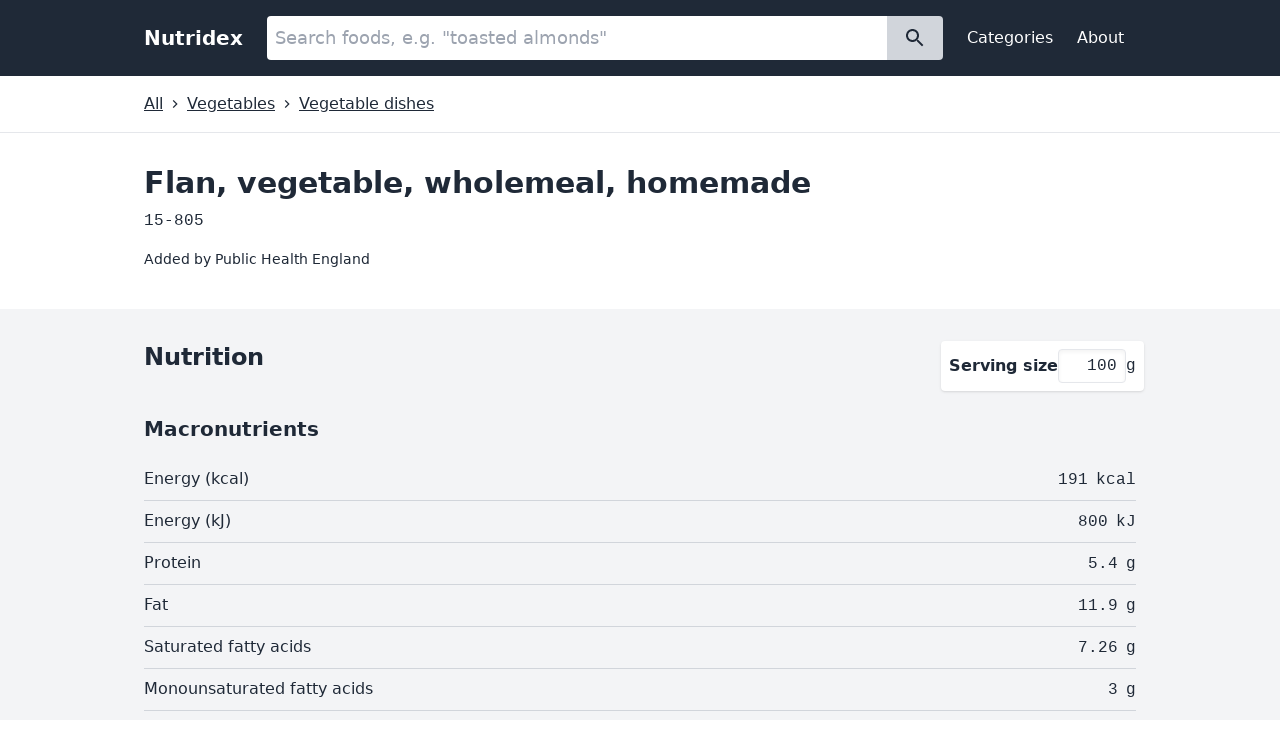

--- FILE ---
content_type: text/html; charset=utf-8
request_url: https://www.nutridex.org.uk/foods/1v1drrk/flan-vegetable-wholemeal-homemade
body_size: 4429
content:
<!DOCTYPE html><html lang="en-GB" class="overflow-y-scroll"><head><meta charSet="utf-8"/><meta name="viewport" content="width=device-width,initial-scale=1"/><title>Flan, vegetable, wholemeal, homemade – nutrition</title><meta name="description" content="See the nutrient content of &#x27;flan, vegetable, wholemeal, homemade&#x27; and more information from the UK food composition tables."/><link rel="stylesheet" href="/build/_assets/main-YCSP2LGX.css"/><script type="application/ld+json">{"@context":"https://schema.org","@type":"BreadcrumbList","itemListElement":[{"@type":"ListItem","position":1,"name":"All","item":"http://www.nutridex.org.uk/categories"},{"@type":"ListItem","position":2,"name":"Vegetables","item":"http://www.nutridex.org.uk/categories/vegetables"},{"@type":"ListItem","position":3,"name":"Vegetable dishes","item":"http://www.nutridex.org.uk/categories/vegetables/vegetable-dishes"}]}</script><script defer="" data-domain="nutridex.org.uk" src="https://plausible.io/js/script.outbound-links.js"></script></head><body><div class="flex min-h-screen flex-col"><header class="bg-gray-800"><div class="container mx-auto flex flex-wrap items-center justify-between px-4 pb-4 pt-4 md:flex-nowrap md:justify-start md:p-4 md:pt-4"><strong class="mr-6 flex-none text-white"><a class="text-xl no-underline antialiased" href="/">Nutridex</a></strong><form method="get" action="/search" class="order-last mt-2 flex w-full md:order-none md:mt-0 md:mr-3" role="search"><label for="query" hidden="">Search foods</label><input class="w-full appearance-none rounded-l p-2 text-lg" id="query" name="query" type="search" placeholder="Search foods, e.g. &quot;toasted almonds&quot;" minLength="3" required="" value=""/><button class="rounded-r bg-gray-300 py-2 px-4 transition-colors hover:bg-gray-200" type="submit" aria-label="Search" data-testid="search-button"><svg aria-hidden="true" class="fill-current" xmlns="http://www.w3.org/2000/svg" viewBox="0 0 24 24" fill="black" width="24px" height="24px"><path d="M0 0h24v24H0z" fill="none"></path><path d="M15.5 14h-.79l-.28-.27C15.41 12.59 16 11.11 16 9.5 16 5.91 13.09 3 9.5 3S3 5.91 3 9.5 5.91 16 9.5 16c1.61 0 3.09-.59 4.23-1.57l.27.28v.79l5 4.99L20.49 19l-4.99-5zm-6 0C7.01 14 5 11.99 5 9.5S7.01 5 9.5 5 14 7.01 14 9.5 11.99 14 9.5 14z"></path></svg></button></form><button class="flex rounded py-2 pl-3 pr-2 text-white sm:hidden bg-gray-700">Menu <svg class="ml-2 fill-current" xmlns="http://www.w3.org/2000/svg" viewBox="0 0 24 24" fill="black" width="24px" height="24px"><path d="M0 0h24v24H0z" fill="none"></path><path d="M3 18h18v-2H3v2zm0-5h18v-2H3v2zm0-7v2h18V6H3z"></path></svg></button><nav class="flex w-full gap-1 text-white sm:w-auto sm:flex-none sm:items-center h-0 overflow-hidden sm:h-auto sm:overflow-auto"><ul class="flex flex-col gap-1 sm:flex-row sm:items-center"><li><a class="block rounded bg-gray-700 px-3 py-2 text-center no-underline transition-colors sm:bg-inherit sm:hover:bg-gray-700" href="/categories">Categories</a></li><li><a class="block rounded bg-gray-700 px-3 py-2 text-center no-underline transition-colors sm:bg-inherit sm:hover:bg-gray-700" href="/about">About</a></li></ul></nav></div></header><div role="main" class="flex-grow"><nav class="mb-8 border-b"><ol class="container mx-auto flex p-4"><li class="flex items-center"><a href="/categories">All</a><svg class="mx-1 fill-current" xmlns="http://www.w3.org/2000/svg" viewBox="0 0 24 24" fill="black" width="1em" height="1em"><path d="M0 0h24v24H0z" fill="none"></path><path d="M10 6L8.59 7.41 13.17 12l-4.58 4.59L10 18l6-6z"></path></svg></li><li class="flex items-center"><a href="/categories/vegetables">Vegetables</a><svg class="mx-1 fill-current" xmlns="http://www.w3.org/2000/svg" viewBox="0 0 24 24" fill="black" width="1em" height="1em"><path d="M0 0h24v24H0z" fill="none"></path><path d="M10 6L8.59 7.41 13.17 12l-4.58 4.59L10 18l6-6z"></path></svg></li><li class="flex items-center"><a href="/categories/vegetables/vegetable-dishes">Vegetable dishes</a></li></ol></nav><div class="container mx-auto mb-10 px-4"><h1 class="mb-2">Flan, vegetable, wholemeal, homemade</h1><div class="mb-4 font-mono" title="Unique identifier">15-805</div><div class="text-sm">Added by <!-- -->Public Health England</div></div><div class="bg-gray-100"><section class="container mx-auto mb-8 px-4 py-8"><div class="flex flex-col justify-between sm:flex-row"><h2 class="mb-2">Nutrition</h2><label for="serving-size" class="-ml-2 -mr-2 mb-6 flex cursor-pointer items-center justify-between gap-4 rounded bg-white p-2 shadow sm:-ml-0"><span class="font-bold">Serving size</span><div class="flex items-center gap-2 font-mono"><input class="rounded border px-2 py-1 text-right shadow-inner" id="serving-size" name="serving-size" type="text" inputMode="numeric" pattern="[0-9]*" minLength="1" maxLength="5" size="5" required="" value="100"/><span>g</span></div></label></div><h3 class="mb-4">Macronutrients</h3><div class="mb-8"><dl><div class="flex justify-between border-b border-gray-300 py-2"><dt>Energy (kcal)</dt><dd class="whitespace-no-wrap ml-4 text-right"><span class="inline-block font-mono">191</span><span class="ml-2 inline-block font-mono">kcal</span></dd></div><div class="flex justify-between border-b border-gray-300 py-2"><dt>Energy (kJ)</dt><dd class="whitespace-no-wrap ml-4 text-right"><span class="inline-block font-mono">800</span><span class="ml-2 inline-block font-mono">kJ</span></dd></div><div class="flex justify-between border-b border-gray-300 py-2"><dt>Protein</dt><dd class="whitespace-no-wrap ml-4 text-right"><span class="inline-block font-mono">5.4</span><span class="ml-2 inline-block font-mono">g</span></dd></div><div class="flex justify-between border-b border-gray-300 py-2"><dt>Fat</dt><dd class="whitespace-no-wrap ml-4 text-right"><span class="inline-block font-mono">11.9</span><span class="ml-2 inline-block font-mono">g</span></dd></div><div class="flex justify-between border-b border-gray-300 py-2"><dt>Saturated fatty acids</dt><dd class="whitespace-no-wrap ml-4 text-right"><span class="inline-block font-mono">7.26</span><span class="ml-2 inline-block font-mono">g</span></dd></div><div class="flex justify-between border-b border-gray-300 py-2"><dt>Monounsaturated fatty acids</dt><dd class="whitespace-no-wrap ml-4 text-right"><span class="inline-block font-mono">3</span><span class="ml-2 inline-block font-mono">g</span></dd></div><div class="flex justify-between border-b border-gray-300 py-2"><dt>Polyunsaturated fatty acids</dt><dd class="whitespace-no-wrap ml-4 text-right"><span class="inline-block font-mono">0.61</span><span class="ml-2 inline-block font-mono">g</span></dd></div><div class="flex justify-between border-b border-gray-300 py-2"><dt>Carbohydrate</dt><dd class="whitespace-no-wrap ml-4 text-right"><span class="inline-block font-mono">16.7</span><span class="ml-2 inline-block font-mono">g</span></dd></div><div class="flex justify-between border-b border-gray-300 py-2"><dt>Total sugars</dt><dd class="whitespace-no-wrap ml-4 text-right"><span class="inline-block font-mono">2.7</span><span class="ml-2 inline-block font-mono">g</span></dd></div><div class="flex justify-between border-b border-gray-300 py-2"><dt>Fibre (AOAC)</dt><dd class="whitespace-no-wrap ml-4 text-right"><span class="inline-block font-mono">3.1</span><span class="ml-2 inline-block font-mono">g</span></dd></div></dl></div><h3 class="mb-4">Minerals</h3><div class="mb-8"><dl><div class="flex justify-between border-b border-gray-300 py-2"><dt>Salt</dt><dd class="whitespace-no-wrap ml-4 text-right"><span class="inline-block font-mono">0.35</span><span class="ml-2 inline-block font-mono">g</span></dd></div><div class="flex justify-between border-b border-gray-300 py-2"><dt>Sodium</dt><dd class="whitespace-no-wrap ml-4 text-right"><span class="inline-block font-mono">142</span><span class="ml-2 inline-block font-mono">mg</span></dd></div><div class="flex justify-between border-b border-gray-300 py-2"><dt>Potassium</dt><dd class="whitespace-no-wrap ml-4 text-right"><span class="inline-block font-mono">172</span><span class="ml-2 inline-block font-mono">mg</span></dd></div><div class="flex justify-between border-b border-gray-300 py-2"><dt>Calcium</dt><dd class="whitespace-no-wrap ml-4 text-right"><span class="inline-block font-mono">96</span><span class="ml-2 inline-block font-mono">mg</span></dd></div><div class="flex justify-between border-b border-gray-300 py-2"><dt>Magnesium</dt><dd class="whitespace-no-wrap ml-4 text-right"><span class="inline-block font-mono">24</span><span class="ml-2 inline-block font-mono">mg</span></dd></div><div class="flex justify-between border-b border-gray-300 py-2"><dt>Phosphorus</dt><dd class="whitespace-no-wrap ml-4 text-right"><span class="inline-block font-mono">123</span><span class="ml-2 inline-block font-mono">mg</span></dd></div><div class="flex justify-between border-b border-gray-300 py-2"><dt>Iron</dt><dd class="whitespace-no-wrap ml-4 text-right"><span class="inline-block font-mono">0.69</span><span class="ml-2 inline-block font-mono">mg</span></dd></div><div class="flex justify-between border-b border-gray-300 py-2"><dt>Copper</dt><dd class="whitespace-no-wrap ml-4 text-right"><span class="inline-block font-mono">0.1</span><span class="ml-2 inline-block font-mono">mg</span></dd></div><div class="flex justify-between border-b border-gray-300 py-2"><dt>Zinc</dt><dd class="whitespace-no-wrap ml-4 text-right"><span class="inline-block font-mono">0.8</span><span class="ml-2 inline-block font-mono">mg</span></dd></div><div class="flex justify-between border-b border-gray-300 py-2"><dt>Chloride</dt><dd class="whitespace-no-wrap ml-4 text-right"><span class="inline-block font-mono">256</span><span class="ml-2 inline-block font-mono">mg</span></dd></div><div class="flex justify-between border-b border-gray-300 py-2"><dt>Manganese</dt><dd class="whitespace-no-wrap ml-4 text-right"><span class="inline-block font-mono">0.44</span><span class="ml-2 inline-block font-mono">mg</span></dd></div><div class="flex justify-between border-b border-gray-300 py-2"><dt>Selenium</dt><dd class="whitespace-no-wrap ml-4 text-right"><span class="inline-block font-mono">2</span><span class="ml-2 inline-block font-mono">µg</span></dd></div><div class="flex justify-between border-b border-gray-300 py-2"><dt>Iodine</dt><dd class="whitespace-no-wrap ml-4 text-right"><span class="inline-block font-mono">11</span><span class="ml-2 inline-block font-mono">µg</span></dd></div></dl></div><h3 class="mb-4">Vitamins</h3><div class="mb-8"><dl><div class="flex justify-between border-b border-gray-300 py-2"><dt>Carotene</dt><dd class="whitespace-no-wrap ml-4 text-right"><span class="inline-block font-mono">1874</span><span class="ml-2 inline-block font-mono">µg</span></dd></div><div class="flex justify-between border-b border-gray-300 py-2"><dt>Retinol equivalent</dt><dd class="whitespace-no-wrap ml-4 text-right"><span class="inline-block font-mono">441</span><span class="ml-2 inline-block font-mono">µg</span></dd></div><div class="flex justify-between border-b border-gray-300 py-2"><dt>Vitamin D</dt><dd class="whitespace-no-wrap ml-4 text-right"><span class="inline-block font-mono">0.1</span><span class="ml-2 inline-block font-mono">µg</span></dd></div><div class="flex justify-between border-b border-gray-300 py-2"><dt>Vitamin E</dt><dd class="whitespace-no-wrap ml-4 text-right"><span class="inline-block font-mono">0.69</span><span class="ml-2 inline-block font-mono">mg</span></dd></div><div class="flex justify-between border-b border-gray-300 py-2"><dt>Thiamin</dt><dd class="whitespace-no-wrap ml-4 text-right"><span class="inline-block font-mono">0.08</span><span class="ml-2 inline-block font-mono">mg</span></dd></div><div class="flex justify-between border-b border-gray-300 py-2"><dt>Riboflavin</dt><dd class="whitespace-no-wrap ml-4 text-right"><span class="inline-block font-mono">0.09</span><span class="ml-2 inline-block font-mono">mg</span></dd></div><div class="flex justify-between border-b border-gray-300 py-2"><dt>Niacin</dt><dd class="whitespace-no-wrap ml-4 text-right"><span class="inline-block font-mono">1.1</span><span class="ml-2 inline-block font-mono">mg</span></dd></div><div class="flex justify-between border-b border-gray-300 py-2"><dt>Vitamin B6</dt><dd class="whitespace-no-wrap ml-4 text-right"><span class="inline-block font-mono">0.12</span><span class="ml-2 inline-block font-mono">mg</span></dd></div><div class="flex justify-between border-b border-gray-300 py-2"><dt>Vitamin B12</dt><dd class="whitespace-no-wrap ml-4 text-right"><span class="inline-block font-mono">0.3</span><span class="ml-2 inline-block font-mono">µg</span></dd></div><div class="flex justify-between border-b border-gray-300 py-2"><dt>Folate</dt><dd class="whitespace-no-wrap ml-4 text-right"><span class="inline-block font-mono">13</span><span class="ml-2 inline-block font-mono">µg</span></dd></div><div class="flex justify-between border-b border-gray-300 py-2"><dt>Vitamin C</dt><dd class="whitespace-no-wrap ml-4 text-right"><span class="inline-block font-mono">8</span><span class="ml-2 inline-block font-mono">mg</span></dd></div></dl></div></section></div><div class="container mx-auto px-4"><section class="mb-8"><h2 class="mb-4">Description</h2><p>Recipe from dietary survey records and dissection of shop-bought samples</p></section><section class="mb-8"><h2 class="mb-4">References</h2><p>Updated 2014</p></section><section class="mb-8 border-t pt-8"><h2 class="mb-4"><abbr title="Potential Renal Acid Load" class="cursor-help">PRAL</abbr> <!-- -->Score</h2><p class="mb-2 font-mono">1.71<!-- --> mEq/100 <!-- -->g<!-- --> <!-- -->(acid-forming)</p><small class="opacity-75">Estimated using the Remer &amp; Manz formula.</small></section></div></div><footer class="bg-gray-100 py-8"><div class="container mx-auto px-4"><small class="mb-4 block">Brought to you by Elise Kelly<!-- --> <abbr title="Registered Dietitian" class="cursor-help">RD</abbr> <!-- -->and <a href="https://www.simonsinclair.com">Simon Sinclair</a> •<!-- --> <a href="mailto:team@foodserviceshouse.com">team@foodserviceshouse.com</a></small><small class="block">© 2025 Nutridex. All rights reserved.</small></div></footer></div><script>((STORAGE_KEY, restoreKey) => {
    if (!window.history.state || !window.history.state.key) {
      let key = Math.random().toString(32).slice(2);
      window.history.replaceState({
        key
      }, "");
    }
    try {
      let positions = JSON.parse(sessionStorage.getItem(STORAGE_KEY) || "{}");
      let storedY = positions[restoreKey || window.history.state.key];
      if (typeof storedY === "number") {
        window.scrollTo(0, storedY);
      }
    } catch (error) {
      console.error(error);
      sessionStorage.removeItem(STORAGE_KEY);
    }
  })("positions", null)</script><script>window.ENV = {"PUBLIC_CONVERTKIT_API_KEY":"3JgFXKHVeVTdjWFk1en-Ww"};</script><link rel="modulepreload" href="/build/entry.client-6HBZCGWH.js"/><link rel="modulepreload" href="/build/_shared/chunk-6B6O5TMY.js"/><link rel="modulepreload" href="/build/_shared/chunk-4HXKWYDW.js"/><link rel="modulepreload" href="/build/_shared/chunk-Q3IECNXJ.js"/><link rel="modulepreload" href="/build/_shared/chunk-PGOH7JLP.js"/><link rel="modulepreload" href="/build/_shared/chunk-LFT2BAR3.js"/><link rel="modulepreload" href="/build/_shared/chunk-7QLVLIBI.js"/><link rel="modulepreload" href="/build/root-A3NDV4NQ.js"/><link rel="modulepreload" href="/build/routes/__standard-A4XTGUPB.js"/><link rel="modulepreload" href="/build/_shared/chunk-IE7GTPKS.js"/><link rel="modulepreload" href="/build/_shared/chunk-Z52LETZL.js"/><link rel="modulepreload" href="/build/_shared/chunk-MBCWD2BA.js"/><link rel="modulepreload" href="/build/_shared/chunk-64DTIIQ2.js"/><link rel="modulepreload" href="/build/_shared/chunk-ECOHZX7B.js"/><link rel="modulepreload" href="/build/_shared/chunk-URNZPFSF.js"/><link rel="modulepreload" href="/build/routes/__standard/foods/$sid/$slug/index-UYWFUIBQ.js"/><script>window.__remixContext = {"url":"/foods/1v1drrk/flan-vegetable-wholemeal-homemade","state":{"loaderData":{"root":{"user":null,"ENV":{"PUBLIC_CONVERTKIT_API_KEY":"3JgFXKHVeVTdjWFk1en-Ww"}},"routes/__standard/foods/$sid/$slug/index":{"requestUrl":"http://www.nutridex.org.uk/foods/1v1drrk/flan-vegetable-wholemeal-homemade","user":null,"food":{"sid":"1v1drrk","slug":"flan-vegetable-wholemeal-homemade","authorId":"4e87fca8-ecf0-45b5-a7c9-746640204231","name":"Flan, vegetable, wholemeal, homemade","code":"15-805","description":"Recipe from dietary survey records and dissection of shop-bought samples","references":"Updated 2014","footnote":null,"categoryId":"f4a0dcd0-b2e4-41ca-8945-bb36b0aa6735","brandId":null,"diets":[],"author":{"name":"Public Health England","email":"phe.enquiries@phe.gov.uk"},"brand":null},"parentCategories":[{"path":"vegetables","name":"Vegetables","slug":"vegetables","parent":null},{"path":"vegetables/vegetable-dishes","name":"Vegetable dishes","slug":"vegetable-dishes","parent":null}],"proximates":{"kcals":[{"value":191,"nutrient":{"id":"kcals","name":"Energy (kcal)","unit":"kcal"}}],"kj":[{"value":800,"nutrient":{"id":"kj","name":"Energy (kJ)","unit":"kJ"}}],"prot":[{"value":5.4,"nutrient":{"id":"prot","name":"Protein","unit":"g"}}],"fat":[{"value":11.9,"nutrient":{"id":"fat","name":"Fat","unit":"g"}}],"satfod":[{"value":7.26,"nutrient":{"id":"satfod","name":"Saturated fatty acids","unit":"g"}}],"monofod":[{"value":3,"nutrient":{"id":"monofod","name":"Monounsaturated fatty acids","unit":"g"}}],"polyfod":[{"value":0.61,"nutrient":{"id":"polyfod","name":"Polyunsaturated fatty acids","unit":"g"}}],"cho":[{"value":16.7,"nutrient":{"id":"cho","name":"Carbohydrate","unit":"g"}}],"totsug":[{"value":2.7,"nutrient":{"id":"totsug","name":"Total sugars","unit":"g"}}],"aoacfib":[{"value":3.1,"nutrient":{"id":"aoacfib","name":"Fibre (AOAC)","unit":"g"}}]},"inorganics":{"salt":[{"value":0.355,"nutrient":{"id":"salt","name":"Salt","unit":"g"}}],"na":[{"value":142,"nutrient":{"id":"na","name":"Sodium","unit":"mg"}}],"k":[{"value":172,"nutrient":{"id":"k","name":"Potassium","unit":"mg"}}],"ca":[{"value":96,"nutrient":{"id":"ca","name":"Calcium","unit":"mg"}}],"mg":[{"value":24,"nutrient":{"id":"mg","name":"Magnesium","unit":"mg"}}],"p":[{"value":123,"nutrient":{"id":"p","name":"Phosphorus","unit":"mg"}}],"fe":[{"value":0.69,"nutrient":{"id":"fe","name":"Iron","unit":"mg"}}],"cu":[{"value":0.1,"nutrient":{"id":"cu","name":"Copper","unit":"mg"}}],"zn":[{"value":0.8,"nutrient":{"id":"zn","name":"Zinc","unit":"mg"}}],"cl":[{"value":256,"nutrient":{"id":"cl","name":"Chloride","unit":"mg"}}],"mn":[{"value":0.44,"nutrient":{"id":"mn","name":"Manganese","unit":"mg"}}],"se":[{"value":2,"nutrient":{"id":"se","name":"Selenium","unit":"µg"}}],"i":[{"value":11,"nutrient":{"id":"i","name":"Iodine","unit":"µg"}}]},"vitamins":{"carequ":[{"value":1874,"nutrient":{"id":"carequ","name":"Carotene","unit":"µg"}}],"retequ":[{"value":441,"nutrient":{"id":"retequ","name":"Retinol equivalent","unit":"µg"}}],"vitd":[{"value":0.1,"nutrient":{"id":"vitd","name":"Vitamin D","unit":"µg"}}],"vite":[{"value":0.69,"nutrient":{"id":"vite","name":"Vitamin E","unit":"mg"}}],"thia":[{"value":0.08,"nutrient":{"id":"thia","name":"Thiamin","unit":"mg"}}],"ribo":[{"value":0.09,"nutrient":{"id":"ribo","name":"Riboflavin","unit":"mg"}}],"niac":[{"value":1.1,"nutrient":{"id":"niac","name":"Niacin","unit":"mg"}}],"vitb6":[{"value":0.12,"nutrient":{"id":"vitb6","name":"Vitamin B6","unit":"mg"}}],"vitb12":[{"value":0.3,"nutrient":{"id":"vitb12","name":"Vitamin B12","unit":"µg"}}],"folt":[{"value":13,"nutrient":{"id":"folt","name":"Folate","unit":"µg"}}],"vitc":[{"value":8,"nutrient":{"id":"vitc","name":"Vitamin C","unit":"mg"}}]},"isAlcoholicBeverage":false,"hasSignificantValues":false,"pralScore":1.71},"routes/__standard":null},"actionData":null,"errors":null},"future":{"v2_dev":{"port":8002},"unstable_postcss":false,"unstable_tailwind":false,"v2_errorBoundary":true,"v2_headers":true,"v2_meta":true,"v2_normalizeFormMethod":true,"v2_routeConvention":true}};</script><script type="module" async="">import "/build/manifest-D9B31817.js";
import * as route0 from "/build/root-A3NDV4NQ.js";
import * as route1 from "/build/routes/__standard-A4XTGUPB.js";
import * as route2 from "/build/routes/__standard/foods/$sid/$slug/index-UYWFUIBQ.js";
window.__remixRouteModules = {"root":route0,"routes/__standard":route1,"routes/__standard/foods/$sid/$slug/index":route2};

import("/build/entry.client-6HBZCGWH.js");</script></body></html>

--- FILE ---
content_type: application/javascript; charset=UTF-8
request_url: https://www.nutridex.org.uk/build/routes/__standard/foods/$sid/$slug/index-UYWFUIBQ.js
body_size: 1817
content:
import{a as M,b as T}from"/build/_shared/chunk-IE7GTPKS.js";import"/build/_shared/chunk-Z52LETZL.js";import{a as z}from"/build/_shared/chunk-MBCWD2BA.js";import{a as P}from"/build/_shared/chunk-64DTIIQ2.js";import{a as B}from"/build/_shared/chunk-ECOHZX7B.js";import"/build/_shared/chunk-URNZPFSF.js";import{a as $}from"/build/_shared/chunk-PGOH7JLP.js";import{f as l,k as A,p as I}from"/build/_shared/chunk-6B6O5TMY.js";import{a as H,b as f}from"/build/_shared/chunk-4HXKWYDW.js";import{c as r}from"/build/_shared/chunk-Q3IECNXJ.js";var p=r(H()),j=r($());I();I();var s=r(f()),G=(t,n)=>t===-1?(0,s.jsx)("span",{children:"Trace"}):t===-2?(0,s.jsx)(l,{to:"#note",children:"Significant"}):Number((n*t).toFixed(2)),N=({nutrientMap:t,servingSizeMultiplier:n})=>{let i=Object.values(t);return(0,s.jsx)("dl",{children:i.map(a=>{let{nutrient:m,value:c}=a[0],o=G(c,n);return(0,s.jsxs)("div",{className:"flex justify-between border-b border-gray-300 py-2",children:[(0,s.jsx)("dt",{children:m.name}),(0,s.jsxs)("dd",{className:"whitespace-no-wrap ml-4 text-right",children:[(0,s.jsx)("span",{className:"inline-block font-mono",children:o}),typeof o=="number"?(0,s.jsx)("span",{className:"ml-2 inline-block font-mono",children:m.unit}):null]})]},m.id)})})};var O=r(B()),W=r(P());var e=r(f()),X=100,J=t=>t.length===0?"":t.length===1?t[0].diet.name:t.map(({diet:n},i)=>i===t.length-1?`and ${n.name}`:`${n.name}, `).join(""),K=({data:t})=>{var i,a;let n=(a=(i=t==null?void 0:t.food)==null?void 0:i.name)!=null?a:"";return[{title:`${n} \u2013 nutrition`},{name:"description",content:`See the nutrient content of '${n.toLowerCase()}' and more information from the UK food composition tables.`}]},Z={structuredData:t=>{let{parentCategories:n,requestUrl:i}=t,{origin:a}=new URL(i);return{"@context":"https://schema.org","@type":"BreadcrumbList",itemListElement:[{name:"All",path:"categories"},...n].map(({name:c,path:o},g)=>({"@type":"ListItem",position:g+1,name:c,item:o==="categories"?`${a}/${o}`:`${a}/categories/${o}`}))}}},Q=()=>{let{user:t,food:n,parentCategories:i,proximates:a,inorganics:m,vitamins:c,isAlcoholicBeverage:o,hasSignificantValues:g,pralScore:h}=A(),[b,F]=(0,p.useState)(100),[v,_]=(0,p.useState)(1);(0,p.useEffect)(()=>{_(b/X)},[b]);let{sid:x,code:C,name:R,brand:S,description:U,diets:L,references:y,footnote:E,author:w}=n,k=({target:d})=>{let u=Number(d.value);Number.isNaN(u)||F(u)},D=({target:d})=>d.select();return(0,e.jsxs)(e.Fragment,{children:[(0,e.jsx)("nav",{className:"mb-8 border-b",children:(0,e.jsxs)("ol",{className:"container mx-auto flex p-4",children:[(0,e.jsxs)("li",{className:"flex items-center",children:[(0,e.jsx)(l,{to:"/categories",children:"All"}),(0,e.jsxs)("svg",{className:"mx-1 fill-current",xmlns:"http://www.w3.org/2000/svg",viewBox:"0 0 24 24",fill:"black",width:"1em",height:"1em",children:[(0,e.jsx)("path",{d:"M0 0h24v24H0z",fill:"none"}),(0,e.jsx)("path",{d:"M10 6L8.59 7.41 13.17 12l-4.58 4.59L10 18l6-6z"})]})]}),i.map(({name:d,path:u},V)=>(0,e.jsxs)("li",{className:"flex items-center",children:[(0,e.jsx)(l,{to:`/categories/${u}`,children:d}),V+1<i.length&&(0,e.jsxs)("svg",{className:"mx-1 fill-current",xmlns:"http://www.w3.org/2000/svg",viewBox:"0 0 24 24",fill:"black",width:"1em",height:"1em",children:[(0,e.jsx)("path",{d:"M0 0h24v24H0z",fill:"none"}),(0,e.jsx)("path",{d:"M10 6L8.59 7.41 13.17 12l-4.58 4.59L10 18l6-6z"})]})]},u))]})}),(0,e.jsxs)("div",{className:"container mx-auto mb-10 px-4",children:[S?(0,e.jsx)("div",{className:"mb-2 text-lg",children:S.name}):null,(0,e.jsx)("h1",{className:"mb-2",children:R}),(0,e.jsx)("div",{className:"mb-4 font-mono",title:"Unique identifier",children:C}),t!=null&&t.isVerified&&T(t,n)||t!=null&&t.isVerified&&M(t)?(0,e.jsxs)("ul",{className:"flex gap-2 text-sm",children:[(0,e.jsxs)("li",{children:["Added by ",w.name]}),(0,e.jsx)("li",{children:(0,e.jsx)(l,{to:`/foods/${x}/update`,children:"Edit"})}),n.author.email!==z?(0,e.jsx)("li",{children:(0,e.jsx)(l,{className:"text-red-700",to:`/foods/${x}/delete`,children:"Delete"})}):null]}):(0,e.jsxs)("div",{className:"text-sm",children:["Added by ",w.name]})]}),(0,e.jsx)("div",{className:"bg-gray-100",children:(0,e.jsxs)("section",{className:"container mx-auto mb-8 px-4 py-8",children:[(0,e.jsxs)("div",{className:"flex flex-col justify-between sm:flex-row",children:[(0,e.jsx)("h2",{className:"mb-2",children:"Nutrition"}),(0,e.jsxs)("label",{htmlFor:"serving-size",className:"-ml-2 -mr-2 mb-6 flex cursor-pointer items-center justify-between gap-4 rounded bg-white p-2 shadow sm:-ml-0",children:[(0,e.jsx)("span",{className:"font-bold",children:"Serving size"}),(0,e.jsxs)("div",{className:"flex items-center gap-2 font-mono",children:[(0,e.jsx)("input",{className:"rounded border px-2 py-1 text-right shadow-inner",id:"serving-size",name:"serving-size",type:"text",inputMode:"numeric",pattern:"[0-9]*",minLength:1,maxLength:5,size:5,required:!0,value:b,onChange:k,onFocus:D}),(0,e.jsx)("span",{children:o?"ml":"g"})]})]})]}),(0,e.jsx)("h3",{className:"mb-4",children:"Macronutrients"}),(0,e.jsx)("div",{className:"mb-8",children:(0,e.jsx)(N,{nutrientMap:a,servingSizeMultiplier:v})}),(0,e.jsx)("h3",{className:"mb-4",children:"Minerals"}),(0,e.jsx)("div",{className:"mb-8",children:(0,e.jsx)(N,{nutrientMap:m,servingSizeMultiplier:v})}),(0,e.jsx)("h3",{className:"mb-4",children:"Vitamins"}),(0,e.jsx)("div",{className:"mb-8",children:(0,e.jsx)(N,{nutrientMap:c,servingSizeMultiplier:v})}),g?(0,e.jsx)("div",{id:"note",className:"rounded bg-white p-6 shadow",children:(0,e.jsxs)("div",{className:"lg:w-8/12",children:[(0,e.jsx)("h3",{className:"mb-4",children:"Note"}),(0,e.jsxs)("p",{children:["Where a nutrient is present in significant quantities, but there is no reliable information on the amount, the value is represented as \u201C",(0,e.jsx)("span",{className:"font-mono",children:"Significant"}),"\u201D."]})]})}):null]})}),(0,e.jsxs)("div",{className:"container mx-auto px-4",children:[(0,e.jsxs)("section",{className:"mb-8",children:[(0,e.jsx)("h2",{className:"mb-4",children:"Description"}),(0,e.jsx)("p",{children:U})]}),L.length>0?(0,e.jsxs)("section",{className:"mb-8",children:[(0,e.jsx)("h2",{className:"mb-4",children:"Suitability"}),(0,e.jsxs)("p",{children:[J(L),"."]})]}):null,y?(0,e.jsxs)("section",{className:"mb-8",children:[(0,e.jsx)("h2",{className:"mb-4",children:"References"}),(0,e.jsx)("p",{children:y})]}):null,h!==null?(0,e.jsxs)("section",{className:"mb-8 border-t pt-8",children:[(0,e.jsxs)("h2",{className:"mb-4",children:[(0,e.jsx)("abbr",{title:"Potential Renal Acid Load",className:"cursor-help",children:"PRAL"})," ","Score"]}),(0,e.jsxs)("p",{className:"mb-2 font-mono",children:[h," mEq/100 ",o?"ml":"g"," ",h>0?"(acid-forming)":"(base-forming)"]}),(0,e.jsx)("small",{className:"opacity-75",children:"Estimated using the Remer & Manz formula."})]}):null,E?(0,e.jsxs)("section",{className:"mb-8",children:[(0,e.jsx)("h2",{className:"mb-4",children:"Footnote"}),(0,e.jsx)("p",{children:E})]}):null]})]})};var Y=Q;export{Y as default,Z as handle,K as meta};


--- FILE ---
content_type: application/javascript; charset=UTF-8
request_url: https://www.nutridex.org.uk/build/routes/__standard-A4XTGUPB.js
body_size: -367
content:
import{a,b as l}from"/build/_shared/chunk-LFT2BAR3.js";import"/build/_shared/chunk-7QLVLIBI.js";import{a as r,p as m}from"/build/_shared/chunk-6B6O5TMY.js";import{b as t}from"/build/_shared/chunk-4HXKWYDW.js";import{c as e}from"/build/_shared/chunk-Q3IECNXJ.js";m();var o=e(t()),d=()=>(0,o.jsxs)("div",{className:"flex min-h-screen flex-col",children:[(0,o.jsx)(a,{}),(0,o.jsx)("div",{role:"main",className:"flex-grow",children:(0,o.jsx)(r,{})}),(0,o.jsx)(l,{})]}),f=d;export{f as default};


--- FILE ---
content_type: application/javascript; charset=UTF-8
request_url: https://www.nutridex.org.uk/build/_shared/chunk-Z52LETZL.js
body_size: -525
content:
var o=e=>{var r,n;let t=[];return(r=e.parent)!=null&&r.parent&&t.push({...(n=e.parent)==null?void 0:n.parent,parent:null}),e.parent&&t.push({...e.parent,parent:null}),t.push({...e,parent:null}),t};export{o as a};


--- FILE ---
content_type: application/javascript; charset=UTF-8
request_url: https://www.nutridex.org.uk/build/manifest-D9B31817.js
body_size: 713
content:
window.__remixManifest={"entry":{"module":"/build/entry.client-6HBZCGWH.js","imports":["/build/_shared/chunk-6B6O5TMY.js","/build/_shared/chunk-4HXKWYDW.js","/build/_shared/chunk-Q3IECNXJ.js"]},"routes":{"root":{"id":"root","path":"","module":"/build/root-A3NDV4NQ.js","imports":["/build/_shared/chunk-PGOH7JLP.js","/build/_shared/chunk-LFT2BAR3.js","/build/_shared/chunk-7QLVLIBI.js"],"hasAction":false,"hasLoader":true,"hasCatchBoundary":true,"hasErrorBoundary":true},"routes/__sandbox":{"id":"routes/__sandbox","parentId":"root","module":"/build/routes/__sandbox-SBL3HQTU.js","hasAction":false,"hasLoader":false,"hasCatchBoundary":false,"hasErrorBoundary":false},"routes/__sandbox/email-verifications/$id/index":{"id":"routes/__sandbox/email-verifications/$id/index","parentId":"routes/__sandbox","path":"email-verifications/:id","index":true,"module":"/build/routes/__sandbox/email-verifications/$id/index-FQUKMLLR.js","imports":["/build/_shared/chunk-K6YFJI67.js","/build/_shared/chunk-MBCWD2BA.js","/build/_shared/chunk-MFQKVAO4.js","/build/_shared/chunk-64DTIIQ2.js","/build/_shared/chunk-URNZPFSF.js","/build/_shared/chunk-PGOH7JLP.js"],"hasAction":false,"hasLoader":true,"hasCatchBoundary":false,"hasErrorBoundary":false},"routes/__sandbox/password-resets/$id/index":{"id":"routes/__sandbox/password-resets/$id/index","parentId":"routes/__sandbox","path":"password-resets/:id","index":true,"module":"/build/routes/__sandbox/password-resets/$id/index-A6QYNWBX.js","imports":["/build/_shared/chunk-K6YFJI67.js","/build/_shared/chunk-MBCWD2BA.js","/build/_shared/chunk-MFQKVAO4.js","/build/_shared/chunk-64DTIIQ2.js","/build/_shared/chunk-URNZPFSF.js","/build/_shared/chunk-PGOH7JLP.js"],"hasAction":true,"hasLoader":true,"hasCatchBoundary":false,"hasErrorBoundary":false},"routes/__sandbox/password-resets/new/index":{"id":"routes/__sandbox/password-resets/new/index","parentId":"routes/__sandbox","path":"password-resets/new","index":true,"module":"/build/routes/__sandbox/password-resets/new/index-SFL5WK6V.js","imports":["/build/_shared/chunk-K6YFJI67.js","/build/_shared/chunk-MFQKVAO4.js","/build/_shared/chunk-URNZPFSF.js","/build/_shared/chunk-PGOH7JLP.js"],"hasAction":true,"hasLoader":false,"hasCatchBoundary":false,"hasErrorBoundary":false},"routes/__sandbox/sign-in/index":{"id":"routes/__sandbox/sign-in/index","parentId":"routes/__sandbox","path":"sign-in","index":true,"module":"/build/routes/__sandbox/sign-in/index-UFBYISSC.js","imports":["/build/_shared/chunk-MBCWD2BA.js","/build/_shared/chunk-64DTIIQ2.js","/build/_shared/chunk-PGOH7JLP.js"],"hasAction":true,"hasLoader":true,"hasCatchBoundary":false,"hasErrorBoundary":false},"routes/__sandbox/sign-up/index":{"id":"routes/__sandbox/sign-up/index","parentId":"routes/__sandbox","path":"sign-up","index":true,"module":"/build/routes/__sandbox/sign-up/index-TWGJX464.js","imports":["/build/_shared/chunk-MBCWD2BA.js"],"hasAction":false,"hasLoader":false,"hasCatchBoundary":false,"hasErrorBoundary":false},"routes/__standard":{"id":"routes/__standard","parentId":"root","module":"/build/routes/__standard-A4XTGUPB.js","hasAction":false,"hasLoader":false,"hasCatchBoundary":false,"hasErrorBoundary":false},"routes/__standard/about/index":{"id":"routes/__standard/about/index","parentId":"routes/__standard","path":"about","index":true,"module":"/build/routes/__standard/about/index-GOCPDEX6.js","hasAction":false,"hasLoader":false,"hasCatchBoundary":false,"hasErrorBoundary":false},"routes/__standard/admin/index":{"id":"routes/__standard/admin/index","parentId":"routes/__standard","path":"admin","index":true,"module":"/build/routes/__standard/admin/index-SNSEUGON.js","imports":["/build/_shared/chunk-IE7GTPKS.js","/build/_shared/chunk-MBCWD2BA.js","/build/_shared/chunk-MFQKVAO4.js","/build/_shared/chunk-64DTIIQ2.js","/build/_shared/chunk-URNZPFSF.js","/build/_shared/chunk-PGOH7JLP.js"],"hasAction":true,"hasLoader":true,"hasCatchBoundary":false,"hasErrorBoundary":false},"routes/__standard/brands/create/index":{"id":"routes/__standard/brands/create/index","parentId":"routes/__standard","path":"brands/create","index":true,"module":"/build/routes/__standard/brands/create/index-LDFFYNI4.js","imports":["/build/_shared/chunk-MFQKVAO4.js","/build/_shared/chunk-64DTIIQ2.js","/build/_shared/chunk-URNZPFSF.js","/build/_shared/chunk-PGOH7JLP.js"],"hasAction":true,"hasLoader":true,"hasCatchBoundary":false,"hasErrorBoundary":false},"routes/__standard/brands/index":{"id":"routes/__standard/brands/index","parentId":"routes/__standard","path":"brands","index":true,"module":"/build/routes/__standard/brands/index-E5EARIX3.js","imports":["/build/_shared/chunk-MFQKVAO4.js","/build/_shared/chunk-PGOH7JLP.js"],"hasAction":false,"hasLoader":true,"hasCatchBoundary":false,"hasErrorBoundary":false},"routes/__standard/categories/$":{"id":"routes/__standard/categories/$","parentId":"routes/__standard","path":"categories/*","module":"/build/routes/__standard/categories/$-QQQ7GMV3.js","imports":["/build/_shared/chunk-2LRMQV4H.js","/build/_shared/chunk-Z52LETZL.js","/build/_shared/chunk-MBCWD2BA.js","/build/_shared/chunk-S4KQE46I.js","/build/_shared/chunk-URNZPFSF.js","/build/_shared/chunk-PGOH7JLP.js","/build/_shared/chunk-7QLVLIBI.js"],"hasAction":false,"hasLoader":true,"hasCatchBoundary":false,"hasErrorBoundary":false},"routes/__standard/categories/index":{"id":"routes/__standard/categories/index","parentId":"routes/__standard","path":"categories","index":true,"module":"/build/routes/__standard/categories/index-3YGE7ZHL.js","imports":["/build/_shared/chunk-S4KQE46I.js","/build/_shared/chunk-PGOH7JLP.js"],"hasAction":false,"hasLoader":true,"hasCatchBoundary":false,"hasErrorBoundary":false},"routes/__standard/foods/$sid/$slug/index":{"id":"routes/__standard/foods/$sid/$slug/index","parentId":"routes/__standard","path":"foods/:sid/:slug","index":true,"module":"/build/routes/__standard/foods/$sid/$slug/index-UYWFUIBQ.js","imports":["/build/_shared/chunk-IE7GTPKS.js","/build/_shared/chunk-Z52LETZL.js","/build/_shared/chunk-MBCWD2BA.js","/build/_shared/chunk-64DTIIQ2.js","/build/_shared/chunk-ECOHZX7B.js","/build/_shared/chunk-URNZPFSF.js","/build/_shared/chunk-PGOH7JLP.js"],"hasAction":false,"hasLoader":true,"hasCatchBoundary":false,"hasErrorBoundary":false},"routes/__standard/foods/$sid/delete/index":{"id":"routes/__standard/foods/$sid/delete/index","parentId":"routes/__standard","path":"foods/:sid/delete","index":true,"module":"/build/routes/__standard/foods/$sid/delete/index-DMRURB5N.js","imports":["/build/_shared/chunk-IE7GTPKS.js","/build/_shared/chunk-TE3A6OWW.js","/build/_shared/chunk-MBCWD2BA.js","/build/_shared/chunk-MFQKVAO4.js","/build/_shared/chunk-64DTIIQ2.js","/build/_shared/chunk-ECOHZX7B.js","/build/_shared/chunk-URNZPFSF.js","/build/_shared/chunk-PGOH7JLP.js"],"hasAction":true,"hasLoader":true,"hasCatchBoundary":false,"hasErrorBoundary":false},"routes/__standard/foods/$sid/index":{"id":"routes/__standard/foods/$sid/index","parentId":"routes/__standard","path":"foods/:sid","index":true,"module":"/build/routes/__standard/foods/$sid/index-ORWTVQH3.js","imports":["/build/_shared/chunk-ECOHZX7B.js","/build/_shared/chunk-URNZPFSF.js","/build/_shared/chunk-PGOH7JLP.js"],"hasAction":false,"hasLoader":true,"hasCatchBoundary":false,"hasErrorBoundary":false},"routes/__standard/foods/$sid/update/index":{"id":"routes/__standard/foods/$sid/update/index","parentId":"routes/__standard","path":"foods/:sid/update","index":true,"module":"/build/routes/__standard/foods/$sid/update/index-DCP6JMOJ.js","imports":["/build/_shared/chunk-IE7GTPKS.js","/build/_shared/chunk-IUF7F74B.js","/build/_shared/chunk-TE3A6OWW.js","/build/_shared/chunk-Z52LETZL.js","/build/_shared/chunk-MBCWD2BA.js","/build/_shared/chunk-MFQKVAO4.js","/build/_shared/chunk-64DTIIQ2.js","/build/_shared/chunk-ECOHZX7B.js","/build/_shared/chunk-URNZPFSF.js","/build/_shared/chunk-PGOH7JLP.js"],"hasAction":true,"hasLoader":true,"hasCatchBoundary":false,"hasErrorBoundary":false},"routes/__standard/foods/create/index":{"id":"routes/__standard/foods/create/index","parentId":"routes/__standard","path":"foods/create","index":true,"module":"/build/routes/__standard/foods/create/index-IK4M4G2R.js","imports":["/build/_shared/chunk-IUF7F74B.js","/build/_shared/chunk-TE3A6OWW.js","/build/_shared/chunk-Z52LETZL.js","/build/_shared/chunk-MBCWD2BA.js","/build/_shared/chunk-MFQKVAO4.js","/build/_shared/chunk-64DTIIQ2.js","/build/_shared/chunk-ECOHZX7B.js","/build/_shared/chunk-URNZPFSF.js","/build/_shared/chunk-PGOH7JLP.js"],"hasAction":true,"hasLoader":true,"hasCatchBoundary":false,"hasErrorBoundary":false},"routes/__standard/index":{"id":"routes/__standard/index","parentId":"routes/__standard","index":true,"module":"/build/routes/__standard/index-SA6QPVQU.js","imports":["/build/_shared/chunk-2LRMQV4H.js","/build/_shared/chunk-Z52LETZL.js","/build/_shared/chunk-MBCWD2BA.js","/build/_shared/chunk-ECOHZX7B.js","/build/_shared/chunk-PGOH7JLP.js","/build/_shared/chunk-7QLVLIBI.js"],"hasAction":false,"hasLoader":true,"hasCatchBoundary":false,"hasErrorBoundary":false},"routes/__standard/search/index":{"id":"routes/__standard/search/index","parentId":"routes/__standard","path":"search","index":true,"module":"/build/routes/__standard/search/index-4QB3WHKW.js","imports":["/build/_shared/chunk-2LRMQV4H.js","/build/_shared/chunk-TE3A6OWW.js","/build/_shared/chunk-Z52LETZL.js","/build/_shared/chunk-MBCWD2BA.js","/build/_shared/chunk-PGOH7JLP.js","/build/_shared/chunk-7QLVLIBI.js"],"hasAction":false,"hasLoader":true,"hasCatchBoundary":false,"hasErrorBoundary":true},"routes/__standard/settings":{"id":"routes/__standard/settings","parentId":"routes/__standard","path":"settings","module":"/build/routes/__standard/settings-RFPX5UPK.js","imports":["/build/_shared/chunk-IE7GTPKS.js","/build/_shared/chunk-MFQKVAO4.js","/build/_shared/chunk-64DTIIQ2.js","/build/_shared/chunk-URNZPFSF.js","/build/_shared/chunk-PGOH7JLP.js","/build/_shared/chunk-7QLVLIBI.js"],"hasAction":true,"hasLoader":true,"hasCatchBoundary":false,"hasErrorBoundary":false},"routes/__standard/settings/account/index":{"id":"routes/__standard/settings/account/index","parentId":"routes/__standard/settings","path":"account","index":true,"module":"/build/routes/__standard/settings/account/index-IFGEXPWA.js","hasAction":false,"hasLoader":false,"hasCatchBoundary":false,"hasErrorBoundary":false},"routes/__standard/settings/index":{"id":"routes/__standard/settings/index","parentId":"routes/__standard/settings","index":true,"module":"/build/routes/__standard/settings/index-AWPW74J3.js","hasAction":false,"hasLoader":true,"hasCatchBoundary":false,"hasErrorBoundary":false},"routes/__standard/settings/profile/index":{"id":"routes/__standard/settings/profile/index","parentId":"routes/__standard/settings","path":"profile","index":true,"module":"/build/routes/__standard/settings/profile/index-DE7KBZKD.js","hasAction":false,"hasLoader":false,"hasCatchBoundary":false,"hasErrorBoundary":false},"routes/sign-out":{"id":"routes/sign-out","parentId":"root","path":"sign-out","module":"/build/routes/sign-out/index-7ICZCADZ.js","imports":["/build/_shared/chunk-ICZYNPG2.js"],"hasAction":true,"hasLoader":false,"hasCatchBoundary":false,"hasErrorBoundary":false},"routes/sign-out/index":{"id":"routes/sign-out/index","parentId":"root","path":"sign-out","index":true,"module":"/build/routes/sign-out/index-7ICZCADZ.js","imports":["/build/_shared/chunk-ICZYNPG2.js"],"hasAction":true,"hasLoader":false,"hasCatchBoundary":false,"hasErrorBoundary":false},"routes/sitemap[.txt]":{"id":"routes/sitemap[.txt]","parentId":"root","path":"sitemap.txt","module":"/build/routes/sitemap[.txt]-VQ2BO46L.js","hasAction":false,"hasLoader":true,"hasCatchBoundary":false,"hasErrorBoundary":false},"routes/status":{"id":"routes/status","parentId":"root","path":"status","module":"/build/routes/status/index-HBCWCY55.js","imports":["/build/_shared/chunk-ILRR5XGX.js"],"hasAction":false,"hasLoader":true,"hasCatchBoundary":false,"hasErrorBoundary":false},"routes/status/index":{"id":"routes/status/index","parentId":"root","path":"status","index":true,"module":"/build/routes/status/index-HBCWCY55.js","imports":["/build/_shared/chunk-ILRR5XGX.js"],"hasAction":false,"hasLoader":true,"hasCatchBoundary":false,"hasErrorBoundary":false}},"version":"d9b31817","url":"/build/manifest-D9B31817.js"};

--- FILE ---
content_type: application/javascript; charset=UTF-8
request_url: https://www.nutridex.org.uk/build/_shared/chunk-MBCWD2BA.js
body_size: -668
content:
var t="phe.enquiries@phe.gov.uk";export{t as a};


--- FILE ---
content_type: application/javascript; charset=UTF-8
request_url: https://www.nutridex.org.uk/build/entry.client-6HBZCGWH.js
body_size: 43544
content:
import{n as Tu,p as lc}from"/build/_shared/chunk-6B6O5TMY.js";import{a as rc,b as Ru}from"/build/_shared/chunk-4HXKWYDW.js";import{b as Ln,c as vl}from"/build/_shared/chunk-Q3IECNXJ.js";var Bu=Ln(L=>{"use strict";function wl(e,n){var t=e.length;e.push(n);e:for(;0<t;){var r=t-1>>>1,l=e[r];if(0<Zt(l,n))e[r]=n,e[t]=l,t=r;else break e}}function Se(e){return e.length===0?null:e[0]}function qt(e){if(e.length===0)return null;var n=e[0],t=e.pop();if(t!==n){e[0]=t;e:for(var r=0,l=e.length,i=l>>>1;r<i;){var u=2*(r+1)-1,o=e[u],s=u+1,d=e[s];if(0>Zt(o,t))s<l&&0>Zt(d,o)?(e[r]=d,e[s]=t,r=s):(e[r]=o,e[u]=t,r=u);else if(s<l&&0>Zt(d,t))e[r]=d,e[s]=t,r=s;else break e}}return n}function Zt(e,n){var t=e.sortIndex-n.sortIndex;return t!==0?t:e.id-n.id}typeof performance=="object"&&typeof performance.now=="function"?(Mu=performance,L.unstable_now=function(){return Mu.now()}):(hl=Date,Du=hl.now(),L.unstable_now=function(){return hl.now()-Du});var Mu,hl,Du,Le=[],Ke=[],ic=1,me=null,G=3,bt=!1,mn=!1,ut=!1,Iu=typeof setTimeout=="function"?setTimeout:null,ju=typeof clearTimeout=="function"?clearTimeout:null,Ou=typeof setImmediate<"u"?setImmediate:null;typeof navigator<"u"&&navigator.scheduling!==void 0&&navigator.scheduling.isInputPending!==void 0&&navigator.scheduling.isInputPending.bind(navigator.scheduling);function kl(e){for(var n=Se(Ke);n!==null;){if(n.callback===null)qt(Ke);else if(n.startTime<=e)qt(Ke),n.sortIndex=n.expirationTime,wl(Le,n);else break;n=Se(Ke)}}function Sl(e){if(ut=!1,kl(e),!mn)if(Se(Le)!==null)mn=!0,Cl(El);else{var n=Se(Ke);n!==null&&xl(Sl,n.startTime-e)}}function El(e,n){mn=!1,ut&&(ut=!1,ju(ot),ot=-1),bt=!0;var t=G;try{for(kl(n),me=Se(Le);me!==null&&(!(me.expirationTime>n)||e&&!Au());){var r=me.callback;if(typeof r=="function"){me.callback=null,G=me.priorityLevel;var l=r(me.expirationTime<=n);n=L.unstable_now(),typeof l=="function"?me.callback=l:me===Se(Le)&&qt(Le),kl(n)}else qt(Le);me=Se(Le)}if(me!==null)var i=!0;else{var u=Se(Ke);u!==null&&xl(Sl,u.startTime-n),i=!1}return i}finally{me=null,G=t,bt=!1}}var er=!1,Jt=null,ot=-1,Uu=5,Vu=-1;function Au(){return!(L.unstable_now()-Vu<Uu)}function yl(){if(Jt!==null){var e=L.unstable_now();Vu=e;var n=!0;try{n=Jt(!0,e)}finally{n?it():(er=!1,Jt=null)}}else er=!1}var it;typeof Ou=="function"?it=function(){Ou(yl)}:typeof MessageChannel<"u"?(gl=new MessageChannel,Fu=gl.port2,gl.port1.onmessage=yl,it=function(){Fu.postMessage(null)}):it=function(){Iu(yl,0)};var gl,Fu;function Cl(e){Jt=e,er||(er=!0,it())}function xl(e,n){ot=Iu(function(){e(L.unstable_now())},n)}L.unstable_IdlePriority=5;L.unstable_ImmediatePriority=1;L.unstable_LowPriority=4;L.unstable_NormalPriority=3;L.unstable_Profiling=null;L.unstable_UserBlockingPriority=2;L.unstable_cancelCallback=function(e){e.callback=null};L.unstable_continueExecution=function(){mn||bt||(mn=!0,Cl(El))};L.unstable_forceFrameRate=function(e){0>e||125<e?console.error("forceFrameRate takes a positive int between 0 and 125, forcing frame rates higher than 125 fps is not supported"):Uu=0<e?Math.floor(1e3/e):5};L.unstable_getCurrentPriorityLevel=function(){return G};L.unstable_getFirstCallbackNode=function(){return Se(Le)};L.unstable_next=function(e){switch(G){case 1:case 2:case 3:var n=3;break;default:n=G}var t=G;G=n;try{return e()}finally{G=t}};L.unstable_pauseExecution=function(){};L.unstable_requestPaint=function(){};L.unstable_runWithPriority=function(e,n){switch(e){case 1:case 2:case 3:case 4:case 5:break;default:e=3}var t=G;G=e;try{return n()}finally{G=t}};L.unstable_scheduleCallback=function(e,n,t){var r=L.unstable_now();switch(typeof t=="object"&&t!==null?(t=t.delay,t=typeof t=="number"&&0<t?r+t:r):t=r,e){case 1:var l=-1;break;case 2:l=250;break;case 5:l=1073741823;break;case 4:l=1e4;break;default:l=5e3}return l=t+l,e={id:ic++,callback:n,priorityLevel:e,startTime:t,expirationTime:l,sortIndex:-1},t>r?(e.sortIndex=t,wl(Ke,e),Se(Le)===null&&e===Se(Ke)&&(ut?(ju(ot),ot=-1):ut=!0,xl(Sl,t-r))):(e.sortIndex=l,wl(Le,e),mn||bt||(mn=!0,Cl(El))),e};L.unstable_shouldYield=Au;L.unstable_wrapCallback=function(e){var n=G;return function(){var t=G;G=n;try{return e.apply(this,arguments)}finally{G=t}}}});var Wu=Ln((cd,Hu)=>{"use strict";Hu.exports=Bu()});var Xa=Ln(pe=>{"use strict";var uc=rc(),fe=Wu();function h(e){for(var n="https://reactjs.org/docs/error-decoder.html?invariant="+e,t=1;t<arguments.length;t++)n+="&args[]="+encodeURIComponent(arguments[t]);return"Minified React error #"+e+"; visit "+n+" for the full message or use the non-minified dev environment for full errors and additional helpful warnings."}var Jo=new Set,Lt={};function Pn(e,n){Zn(e,n),Zn(e+"Capture",n)}function Zn(e,n){for(Lt[e]=n,e=0;e<n.length;e++)Jo.add(n[e])}var Ae=!(typeof window>"u"||typeof window.document>"u"||typeof window.document.createElement>"u"),Yl=Object.prototype.hasOwnProperty,oc=/^[:A-Z_a-z\u00C0-\u00D6\u00D8-\u00F6\u00F8-\u02FF\u0370-\u037D\u037F-\u1FFF\u200C-\u200D\u2070-\u218F\u2C00-\u2FEF\u3001-\uD7FF\uF900-\uFDCF\uFDF0-\uFFFD][:A-Z_a-z\u00C0-\u00D6\u00D8-\u00F6\u00F8-\u02FF\u0370-\u037D\u037F-\u1FFF\u200C-\u200D\u2070-\u218F\u2C00-\u2FEF\u3001-\uD7FF\uF900-\uFDCF\uFDF0-\uFFFD\-.0-9\u00B7\u0300-\u036F\u203F-\u2040]*$/,Qu={},$u={};function sc(e){return Yl.call($u,e)?!0:Yl.call(Qu,e)?!1:oc.test(e)?$u[e]=!0:(Qu[e]=!0,!1)}function ac(e,n,t,r){if(t!==null&&t.type===0)return!1;switch(typeof n){case"function":case"symbol":return!0;case"boolean":return r?!1:t!==null?!t.acceptsBooleans:(e=e.toLowerCase().slice(0,5),e!=="data-"&&e!=="aria-");default:return!1}}function cc(e,n,t,r){if(n===null||typeof n>"u"||ac(e,n,t,r))return!0;if(r)return!1;if(t!==null)switch(t.type){case 3:return!n;case 4:return n===!1;case 5:return isNaN(n);case 6:return isNaN(n)||1>n}return!1}function te(e,n,t,r,l,i,u){this.acceptsBooleans=n===2||n===3||n===4,this.attributeName=r,this.attributeNamespace=l,this.mustUseProperty=t,this.propertyName=e,this.type=n,this.sanitizeURL=i,this.removeEmptyString=u}var X={};"children dangerouslySetInnerHTML defaultValue defaultChecked innerHTML suppressContentEditableWarning suppressHydrationWarning style".split(" ").forEach(function(e){X[e]=new te(e,0,!1,e,null,!1,!1)});[["acceptCharset","accept-charset"],["className","class"],["htmlFor","for"],["httpEquiv","http-equiv"]].forEach(function(e){var n=e[0];X[n]=new te(n,1,!1,e[1],null,!1,!1)});["contentEditable","draggable","spellCheck","value"].forEach(function(e){X[e]=new te(e,2,!1,e.toLowerCase(),null,!1,!1)});["autoReverse","externalResourcesRequired","focusable","preserveAlpha"].forEach(function(e){X[e]=new te(e,2,!1,e,null,!1,!1)});"allowFullScreen async autoFocus autoPlay controls default defer disabled disablePictureInPicture disableRemotePlayback formNoValidate hidden loop noModule noValidate open playsInline readOnly required reversed scoped seamless itemScope".split(" ").forEach(function(e){X[e]=new te(e,3,!1,e.toLowerCase(),null,!1,!1)});["checked","multiple","muted","selected"].forEach(function(e){X[e]=new te(e,3,!0,e,null,!1,!1)});["capture","download"].forEach(function(e){X[e]=new te(e,4,!1,e,null,!1,!1)});["cols","rows","size","span"].forEach(function(e){X[e]=new te(e,6,!1,e,null,!1,!1)});["rowSpan","start"].forEach(function(e){X[e]=new te(e,5,!1,e.toLowerCase(),null,!1,!1)});var Vi=/[\-:]([a-z])/g;function Ai(e){return e[1].toUpperCase()}"accent-height alignment-baseline arabic-form baseline-shift cap-height clip-path clip-rule color-interpolation color-interpolation-filters color-profile color-rendering dominant-baseline enable-background fill-opacity fill-rule flood-color flood-opacity font-family font-size font-size-adjust font-stretch font-style font-variant font-weight glyph-name glyph-orientation-horizontal glyph-orientation-vertical horiz-adv-x horiz-origin-x image-rendering letter-spacing lighting-color marker-end marker-mid marker-start overline-position overline-thickness paint-order panose-1 pointer-events rendering-intent shape-rendering stop-color stop-opacity strikethrough-position strikethrough-thickness stroke-dasharray stroke-dashoffset stroke-linecap stroke-linejoin stroke-miterlimit stroke-opacity stroke-width text-anchor text-decoration text-rendering underline-position underline-thickness unicode-bidi unicode-range units-per-em v-alphabetic v-hanging v-ideographic v-mathematical vector-effect vert-adv-y vert-origin-x vert-origin-y word-spacing writing-mode xmlns:xlink x-height".split(" ").forEach(function(e){var n=e.replace(Vi,Ai);X[n]=new te(n,1,!1,e,null,!1,!1)});"xlink:actuate xlink:arcrole xlink:role xlink:show xlink:title xlink:type".split(" ").forEach(function(e){var n=e.replace(Vi,Ai);X[n]=new te(n,1,!1,e,"http://www.w3.org/1999/xlink",!1,!1)});["xml:base","xml:lang","xml:space"].forEach(function(e){var n=e.replace(Vi,Ai);X[n]=new te(n,1,!1,e,"http://www.w3.org/XML/1998/namespace",!1,!1)});["tabIndex","crossOrigin"].forEach(function(e){X[e]=new te(e,1,!1,e.toLowerCase(),null,!1,!1)});X.xlinkHref=new te("xlinkHref",1,!1,"xlink:href","http://www.w3.org/1999/xlink",!0,!1);["src","href","action","formAction"].forEach(function(e){X[e]=new te(e,1,!1,e.toLowerCase(),null,!0,!0)});function Bi(e,n,t,r){var l=X.hasOwnProperty(n)?X[n]:null;(l!==null?l.type!==0:r||!(2<n.length)||n[0]!=="o"&&n[0]!=="O"||n[1]!=="n"&&n[1]!=="N")&&(cc(n,t,l,r)&&(t=null),r||l===null?sc(n)&&(t===null?e.removeAttribute(n):e.setAttribute(n,""+t)):l.mustUseProperty?e[l.propertyName]=t===null?l.type===3?!1:"":t:(n=l.attributeName,r=l.attributeNamespace,t===null?e.removeAttribute(n):(l=l.type,t=l===3||l===4&&t===!0?"":""+t,r?e.setAttributeNS(r,n,t):e.setAttribute(n,t))))}var Qe=uc.__SECRET_INTERNALS_DO_NOT_USE_OR_YOU_WILL_BE_FIRED,nr=Symbol.for("react.element"),Mn=Symbol.for("react.portal"),Dn=Symbol.for("react.fragment"),Hi=Symbol.for("react.strict_mode"),Xl=Symbol.for("react.profiler"),qo=Symbol.for("react.provider"),bo=Symbol.for("react.context"),Wi=Symbol.for("react.forward_ref"),Gl=Symbol.for("react.suspense"),Zl=Symbol.for("react.suspense_list"),Qi=Symbol.for("react.memo"),Xe=Symbol.for("react.lazy");Symbol.for("react.scope");Symbol.for("react.debug_trace_mode");var es=Symbol.for("react.offscreen");Symbol.for("react.legacy_hidden");Symbol.for("react.cache");Symbol.for("react.tracing_marker");var Ku=Symbol.iterator;function st(e){return e===null||typeof e!="object"?null:(e=Ku&&e[Ku]||e["@@iterator"],typeof e=="function"?e:null)}var I=Object.assign,_l;function ht(e){if(_l===void 0)try{throw Error()}catch(t){var n=t.stack.trim().match(/\n( *(at )?)/);_l=n&&n[1]||""}return`
`+_l+e}var Nl=!1;function Pl(e,n){if(!e||Nl)return"";Nl=!0;var t=Error.prepareStackTrace;Error.prepareStackTrace=void 0;try{if(n)if(n=function(){throw Error()},Object.defineProperty(n.prototype,"props",{set:function(){throw Error()}}),typeof Reflect=="object"&&Reflect.construct){try{Reflect.construct(n,[])}catch(d){var r=d}Reflect.construct(e,[],n)}else{try{n.call()}catch(d){r=d}e.call(n.prototype)}else{try{throw Error()}catch(d){r=d}e()}}catch(d){if(d&&r&&typeof d.stack=="string"){for(var l=d.stack.split(`
`),i=r.stack.split(`
`),u=l.length-1,o=i.length-1;1<=u&&0<=o&&l[u]!==i[o];)o--;for(;1<=u&&0<=o;u--,o--)if(l[u]!==i[o]){if(u!==1||o!==1)do if(u--,o--,0>o||l[u]!==i[o]){var s=`
`+l[u].replace(" at new "," at ");return e.displayName&&s.includes("<anonymous>")&&(s=s.replace("<anonymous>",e.displayName)),s}while(1<=u&&0<=o);break}}}finally{Nl=!1,Error.prepareStackTrace=t}return(e=e?e.displayName||e.name:"")?ht(e):""}function fc(e){switch(e.tag){case 5:return ht(e.type);case 16:return ht("Lazy");case 13:return ht("Suspense");case 19:return ht("SuspenseList");case 0:case 2:case 15:return e=Pl(e.type,!1),e;case 11:return e=Pl(e.type.render,!1),e;case 1:return e=Pl(e.type,!0),e;default:return""}}function Jl(e){if(e==null)return null;if(typeof e=="function")return e.displayName||e.name||null;if(typeof e=="string")return e;switch(e){case Dn:return"Fragment";case Mn:return"Portal";case Xl:return"Profiler";case Hi:return"StrictMode";case Gl:return"Suspense";case Zl:return"SuspenseList"}if(typeof e=="object")switch(e.$$typeof){case bo:return(e.displayName||"Context")+".Consumer";case qo:return(e._context.displayName||"Context")+".Provider";case Wi:var n=e.render;return e=e.displayName,e||(e=n.displayName||n.name||"",e=e!==""?"ForwardRef("+e+")":"ForwardRef"),e;case Qi:return n=e.displayName||null,n!==null?n:Jl(e.type)||"Memo";case Xe:n=e._payload,e=e._init;try{return Jl(e(n))}catch{}}return null}function dc(e){var n=e.type;switch(e.tag){case 24:return"Cache";case 9:return(n.displayName||"Context")+".Consumer";case 10:return(n._context.displayName||"Context")+".Provider";case 18:return"DehydratedFragment";case 11:return e=n.render,e=e.displayName||e.name||"",n.displayName||(e!==""?"ForwardRef("+e+")":"ForwardRef");case 7:return"Fragment";case 5:return n;case 4:return"Portal";case 3:return"Root";case 6:return"Text";case 16:return Jl(n);case 8:return n===Hi?"StrictMode":"Mode";case 22:return"Offscreen";case 12:return"Profiler";case 21:return"Scope";case 13:return"Suspense";case 19:return"SuspenseList";case 25:return"TracingMarker";case 1:case 0:case 17:case 2:case 14:case 15:if(typeof n=="function")return n.displayName||n.name||null;if(typeof n=="string")return n}return null}function an(e){switch(typeof e){case"boolean":case"number":case"string":case"undefined":return e;case"object":return e;default:return""}}function ns(e){var n=e.type;return(e=e.nodeName)&&e.toLowerCase()==="input"&&(n==="checkbox"||n==="radio")}function pc(e){var n=ns(e)?"checked":"value",t=Object.getOwnPropertyDescriptor(e.constructor.prototype,n),r=""+e[n];if(!e.hasOwnProperty(n)&&typeof t<"u"&&typeof t.get=="function"&&typeof t.set=="function"){var l=t.get,i=t.set;return Object.defineProperty(e,n,{configurable:!0,get:function(){return l.call(this)},set:function(u){r=""+u,i.call(this,u)}}),Object.defineProperty(e,n,{enumerable:t.enumerable}),{getValue:function(){return r},setValue:function(u){r=""+u},stopTracking:function(){e._valueTracker=null,delete e[n]}}}}function tr(e){e._valueTracker||(e._valueTracker=pc(e))}function ts(e){if(!e)return!1;var n=e._valueTracker;if(!n)return!0;var t=n.getValue(),r="";return e&&(r=ns(e)?e.checked?"true":"false":e.value),e=r,e!==t?(n.setValue(e),!0):!1}function Tr(e){if(e=e||(typeof document<"u"?document:void 0),typeof e>"u")return null;try{return e.activeElement||e.body}catch{return e.body}}function ql(e,n){var t=n.checked;return I({},n,{defaultChecked:void 0,defaultValue:void 0,value:void 0,checked:t??e._wrapperState.initialChecked})}function Yu(e,n){var t=n.defaultValue==null?"":n.defaultValue,r=n.checked!=null?n.checked:n.defaultChecked;t=an(n.value!=null?n.value:t),e._wrapperState={initialChecked:r,initialValue:t,controlled:n.type==="checkbox"||n.type==="radio"?n.checked!=null:n.value!=null}}function rs(e,n){n=n.checked,n!=null&&Bi(e,"checked",n,!1)}function bl(e,n){rs(e,n);var t=an(n.value),r=n.type;if(t!=null)r==="number"?(t===0&&e.value===""||e.value!=t)&&(e.value=""+t):e.value!==""+t&&(e.value=""+t);else if(r==="submit"||r==="reset"){e.removeAttribute("value");return}n.hasOwnProperty("value")?ei(e,n.type,t):n.hasOwnProperty("defaultValue")&&ei(e,n.type,an(n.defaultValue)),n.checked==null&&n.defaultChecked!=null&&(e.defaultChecked=!!n.defaultChecked)}function Xu(e,n,t){if(n.hasOwnProperty("value")||n.hasOwnProperty("defaultValue")){var r=n.type;if(!(r!=="submit"&&r!=="reset"||n.value!==void 0&&n.value!==null))return;n=""+e._wrapperState.initialValue,t||n===e.value||(e.value=n),e.defaultValue=n}t=e.name,t!==""&&(e.name=""),e.defaultChecked=!!e._wrapperState.initialChecked,t!==""&&(e.name=t)}function ei(e,n,t){(n!=="number"||Tr(e.ownerDocument)!==e)&&(t==null?e.defaultValue=""+e._wrapperState.initialValue:e.defaultValue!==""+t&&(e.defaultValue=""+t))}var yt=Array.isArray;function Qn(e,n,t,r){if(e=e.options,n){n={};for(var l=0;l<t.length;l++)n["$"+t[l]]=!0;for(t=0;t<e.length;t++)l=n.hasOwnProperty("$"+e[t].value),e[t].selected!==l&&(e[t].selected=l),l&&r&&(e[t].defaultSelected=!0)}else{for(t=""+an(t),n=null,l=0;l<e.length;l++){if(e[l].value===t){e[l].selected=!0,r&&(e[l].defaultSelected=!0);return}n!==null||e[l].disabled||(n=e[l])}n!==null&&(n.selected=!0)}}function ni(e,n){if(n.dangerouslySetInnerHTML!=null)throw Error(h(91));return I({},n,{value:void 0,defaultValue:void 0,children:""+e._wrapperState.initialValue})}function Gu(e,n){var t=n.value;if(t==null){if(t=n.children,n=n.defaultValue,t!=null){if(n!=null)throw Error(h(92));if(yt(t)){if(1<t.length)throw Error(h(93));t=t[0]}n=t}n==null&&(n=""),t=n}e._wrapperState={initialValue:an(t)}}function ls(e,n){var t=an(n.value),r=an(n.defaultValue);t!=null&&(t=""+t,t!==e.value&&(e.value=t),n.defaultValue==null&&e.defaultValue!==t&&(e.defaultValue=t)),r!=null&&(e.defaultValue=""+r)}function Zu(e){var n=e.textContent;n===e._wrapperState.initialValue&&n!==""&&n!==null&&(e.value=n)}function is(e){switch(e){case"svg":return"http://www.w3.org/2000/svg";case"math":return"http://www.w3.org/1998/Math/MathML";default:return"http://www.w3.org/1999/xhtml"}}function ti(e,n){return e==null||e==="http://www.w3.org/1999/xhtml"?is(n):e==="http://www.w3.org/2000/svg"&&n==="foreignObject"?"http://www.w3.org/1999/xhtml":e}var rr,us=function(e){return typeof MSApp<"u"&&MSApp.execUnsafeLocalFunction?function(n,t,r,l){MSApp.execUnsafeLocalFunction(function(){return e(n,t,r,l)})}:e}(function(e,n){if(e.namespaceURI!=="http://www.w3.org/2000/svg"||"innerHTML"in e)e.innerHTML=n;else{for(rr=rr||document.createElement("div"),rr.innerHTML="<svg>"+n.valueOf().toString()+"</svg>",n=rr.firstChild;e.firstChild;)e.removeChild(e.firstChild);for(;n.firstChild;)e.appendChild(n.firstChild)}});function Tt(e,n){if(n){var t=e.firstChild;if(t&&t===e.lastChild&&t.nodeType===3){t.nodeValue=n;return}}e.textContent=n}var kt={animationIterationCount:!0,aspectRatio:!0,borderImageOutset:!0,borderImageSlice:!0,borderImageWidth:!0,boxFlex:!0,boxFlexGroup:!0,boxOrdinalGroup:!0,columnCount:!0,columns:!0,flex:!0,flexGrow:!0,flexPositive:!0,flexShrink:!0,flexNegative:!0,flexOrder:!0,gridArea:!0,gridRow:!0,gridRowEnd:!0,gridRowSpan:!0,gridRowStart:!0,gridColumn:!0,gridColumnEnd:!0,gridColumnSpan:!0,gridColumnStart:!0,fontWeight:!0,lineClamp:!0,lineHeight:!0,opacity:!0,order:!0,orphans:!0,tabSize:!0,widows:!0,zIndex:!0,zoom:!0,fillOpacity:!0,floodOpacity:!0,stopOpacity:!0,strokeDasharray:!0,strokeDashoffset:!0,strokeMiterlimit:!0,strokeOpacity:!0,strokeWidth:!0},mc=["Webkit","ms","Moz","O"];Object.keys(kt).forEach(function(e){mc.forEach(function(n){n=n+e.charAt(0).toUpperCase()+e.substring(1),kt[n]=kt[e]})});function os(e,n,t){return n==null||typeof n=="boolean"||n===""?"":t||typeof n!="number"||n===0||kt.hasOwnProperty(e)&&kt[e]?(""+n).trim():n+"px"}function ss(e,n){e=e.style;for(var t in n)if(n.hasOwnProperty(t)){var r=t.indexOf("--")===0,l=os(t,n[t],r);t==="float"&&(t="cssFloat"),r?e.setProperty(t,l):e[t]=l}}var vc=I({menuitem:!0},{area:!0,base:!0,br:!0,col:!0,embed:!0,hr:!0,img:!0,input:!0,keygen:!0,link:!0,meta:!0,param:!0,source:!0,track:!0,wbr:!0});function ri(e,n){if(n){if(vc[e]&&(n.children!=null||n.dangerouslySetInnerHTML!=null))throw Error(h(137,e));if(n.dangerouslySetInnerHTML!=null){if(n.children!=null)throw Error(h(60));if(typeof n.dangerouslySetInnerHTML!="object"||!("__html"in n.dangerouslySetInnerHTML))throw Error(h(61))}if(n.style!=null&&typeof n.style!="object")throw Error(h(62))}}function li(e,n){if(e.indexOf("-")===-1)return typeof n.is=="string";switch(e){case"annotation-xml":case"color-profile":case"font-face":case"font-face-src":case"font-face-uri":case"font-face-format":case"font-face-name":case"missing-glyph":return!1;default:return!0}}var ii=null;function $i(e){return e=e.target||e.srcElement||window,e.correspondingUseElement&&(e=e.correspondingUseElement),e.nodeType===3?e.parentNode:e}var ui=null,$n=null,Kn=null;function Ju(e){if(e=Xt(e)){if(typeof ui!="function")throw Error(h(280));var n=e.stateNode;n&&(n=ll(n),ui(e.stateNode,e.type,n))}}function as(e){$n?Kn?Kn.push(e):Kn=[e]:$n=e}function cs(){if($n){var e=$n,n=Kn;if(Kn=$n=null,Ju(e),n)for(e=0;e<n.length;e++)Ju(n[e])}}function fs(e,n){return e(n)}function ds(){}var zl=!1;function ps(e,n,t){if(zl)return e(n,t);zl=!0;try{return fs(e,n,t)}finally{zl=!1,($n!==null||Kn!==null)&&(ds(),cs())}}function Rt(e,n){var t=e.stateNode;if(t===null)return null;var r=ll(t);if(r===null)return null;t=r[n];e:switch(n){case"onClick":case"onClickCapture":case"onDoubleClick":case"onDoubleClickCapture":case"onMouseDown":case"onMouseDownCapture":case"onMouseMove":case"onMouseMoveCapture":case"onMouseUp":case"onMouseUpCapture":case"onMouseEnter":(r=!r.disabled)||(e=e.type,r=!(e==="button"||e==="input"||e==="select"||e==="textarea")),e=!r;break e;default:e=!1}if(e)return null;if(t&&typeof t!="function")throw Error(h(231,n,typeof t));return t}var oi=!1;if(Ae)try{Tn={},Object.defineProperty(Tn,"passive",{get:function(){oi=!0}}),window.addEventListener("test",Tn,Tn),window.removeEventListener("test",Tn,Tn)}catch{oi=!1}var Tn;function hc(e,n,t,r,l,i,u,o,s){var d=Array.prototype.slice.call(arguments,3);try{n.apply(t,d)}catch(m){this.onError(m)}}var St=!1,Rr=null,Mr=!1,si=null,yc={onError:function(e){St=!0,Rr=e}};function gc(e,n,t,r,l,i,u,o,s){St=!1,Rr=null,hc.apply(yc,arguments)}function wc(e,n,t,r,l,i,u,o,s){if(gc.apply(this,arguments),St){if(St){var d=Rr;St=!1,Rr=null}else throw Error(h(198));Mr||(Mr=!0,si=d)}}function zn(e){var n=e,t=e;if(e.alternate)for(;n.return;)n=n.return;else{e=n;do n=e,n.flags&4098&&(t=n.return),e=n.return;while(e)}return n.tag===3?t:null}function ms(e){if(e.tag===13){var n=e.memoizedState;if(n===null&&(e=e.alternate,e!==null&&(n=e.memoizedState)),n!==null)return n.dehydrated}return null}function qu(e){if(zn(e)!==e)throw Error(h(188))}function kc(e){var n=e.alternate;if(!n){if(n=zn(e),n===null)throw Error(h(188));return n!==e?null:e}for(var t=e,r=n;;){var l=t.return;if(l===null)break;var i=l.alternate;if(i===null){if(r=l.return,r!==null){t=r;continue}break}if(l.child===i.child){for(i=l.child;i;){if(i===t)return qu(l),e;if(i===r)return qu(l),n;i=i.sibling}throw Error(h(188))}if(t.return!==r.return)t=l,r=i;else{for(var u=!1,o=l.child;o;){if(o===t){u=!0,t=l,r=i;break}if(o===r){u=!0,r=l,t=i;break}o=o.sibling}if(!u){for(o=i.child;o;){if(o===t){u=!0,t=i,r=l;break}if(o===r){u=!0,r=i,t=l;break}o=o.sibling}if(!u)throw Error(h(189))}}if(t.alternate!==r)throw Error(h(190))}if(t.tag!==3)throw Error(h(188));return t.stateNode.current===t?e:n}function vs(e){return e=kc(e),e!==null?hs(e):null}function hs(e){if(e.tag===5||e.tag===6)return e;for(e=e.child;e!==null;){var n=hs(e);if(n!==null)return n;e=e.sibling}return null}var ys=fe.unstable_scheduleCallback,bu=fe.unstable_cancelCallback,Sc=fe.unstable_shouldYield,Ec=fe.unstable_requestPaint,V=fe.unstable_now,Cc=fe.unstable_getCurrentPriorityLevel,Ki=fe.unstable_ImmediatePriority,gs=fe.unstable_UserBlockingPriority,Dr=fe.unstable_NormalPriority,xc=fe.unstable_LowPriority,ws=fe.unstable_IdlePriority,el=null,De=null;function _c(e){if(De&&typeof De.onCommitFiberRoot=="function")try{De.onCommitFiberRoot(el,e,void 0,(e.current.flags&128)===128)}catch{}}var Ne=Math.clz32?Math.clz32:zc,Nc=Math.log,Pc=Math.LN2;function zc(e){return e>>>=0,e===0?32:31-(Nc(e)/Pc|0)|0}var lr=64,ir=4194304;function gt(e){switch(e&-e){case 1:return 1;case 2:return 2;case 4:return 4;case 8:return 8;case 16:return 16;case 32:return 32;case 64:case 128:case 256:case 512:case 1024:case 2048:case 4096:case 8192:case 16384:case 32768:case 65536:case 131072:case 262144:case 524288:case 1048576:case 2097152:return e&4194240;case 4194304:case 8388608:case 16777216:case 33554432:case 67108864:return e&130023424;case 134217728:return 134217728;case 268435456:return 268435456;case 536870912:return 536870912;case 1073741824:return 1073741824;default:return e}}function Or(e,n){var t=e.pendingLanes;if(t===0)return 0;var r=0,l=e.suspendedLanes,i=e.pingedLanes,u=t&268435455;if(u!==0){var o=u&~l;o!==0?r=gt(o):(i&=u,i!==0&&(r=gt(i)))}else u=t&~l,u!==0?r=gt(u):i!==0&&(r=gt(i));if(r===0)return 0;if(n!==0&&n!==r&&!(n&l)&&(l=r&-r,i=n&-n,l>=i||l===16&&(i&4194240)!==0))return n;if(r&4&&(r|=t&16),n=e.entangledLanes,n!==0)for(e=e.entanglements,n&=r;0<n;)t=31-Ne(n),l=1<<t,r|=e[t],n&=~l;return r}function Lc(e,n){switch(e){case 1:case 2:case 4:return n+250;case 8:case 16:case 32:case 64:case 128:case 256:case 512:case 1024:case 2048:case 4096:case 8192:case 16384:case 32768:case 65536:case 131072:case 262144:case 524288:case 1048576:case 2097152:return n+5e3;case 4194304:case 8388608:case 16777216:case 33554432:case 67108864:return-1;case 134217728:case 268435456:case 536870912:case 1073741824:return-1;default:return-1}}function Tc(e,n){for(var t=e.suspendedLanes,r=e.pingedLanes,l=e.expirationTimes,i=e.pendingLanes;0<i;){var u=31-Ne(i),o=1<<u,s=l[u];s===-1?(!(o&t)||o&r)&&(l[u]=Lc(o,n)):s<=n&&(e.expiredLanes|=o),i&=~o}}function ai(e){return e=e.pendingLanes&-1073741825,e!==0?e:e&1073741824?1073741824:0}function ks(){var e=lr;return lr<<=1,!(lr&4194240)&&(lr=64),e}function Ll(e){for(var n=[],t=0;31>t;t++)n.push(e);return n}function Kt(e,n,t){e.pendingLanes|=n,n!==536870912&&(e.suspendedLanes=0,e.pingedLanes=0),e=e.eventTimes,n=31-Ne(n),e[n]=t}function Rc(e,n){var t=e.pendingLanes&~n;e.pendingLanes=n,e.suspendedLanes=0,e.pingedLanes=0,e.expiredLanes&=n,e.mutableReadLanes&=n,e.entangledLanes&=n,n=e.entanglements;var r=e.eventTimes;for(e=e.expirationTimes;0<t;){var l=31-Ne(t),i=1<<l;n[l]=0,r[l]=-1,e[l]=-1,t&=~i}}function Yi(e,n){var t=e.entangledLanes|=n;for(e=e.entanglements;t;){var r=31-Ne(t),l=1<<r;l&n|e[r]&n&&(e[r]|=n),t&=~l}}var z=0;function Ss(e){return e&=-e,1<e?4<e?e&268435455?16:536870912:4:1}var Es,Xi,Cs,xs,_s,ci=!1,ur=[],en=null,nn=null,tn=null,Mt=new Map,Dt=new Map,Ze=[],Mc="mousedown mouseup touchcancel touchend touchstart auxclick dblclick pointercancel pointerdown pointerup dragend dragstart drop compositionend compositionstart keydown keypress keyup input textInput copy cut paste click change contextmenu reset submit".split(" ");function eo(e,n){switch(e){case"focusin":case"focusout":en=null;break;case"dragenter":case"dragleave":nn=null;break;case"mouseover":case"mouseout":tn=null;break;case"pointerover":case"pointerout":Mt.delete(n.pointerId);break;case"gotpointercapture":case"lostpointercapture":Dt.delete(n.pointerId)}}function at(e,n,t,r,l,i){return e===null||e.nativeEvent!==i?(e={blockedOn:n,domEventName:t,eventSystemFlags:r,nativeEvent:i,targetContainers:[l]},n!==null&&(n=Xt(n),n!==null&&Xi(n)),e):(e.eventSystemFlags|=r,n=e.targetContainers,l!==null&&n.indexOf(l)===-1&&n.push(l),e)}function Dc(e,n,t,r,l){switch(n){case"focusin":return en=at(en,e,n,t,r,l),!0;case"dragenter":return nn=at(nn,e,n,t,r,l),!0;case"mouseover":return tn=at(tn,e,n,t,r,l),!0;case"pointerover":var i=l.pointerId;return Mt.set(i,at(Mt.get(i)||null,e,n,t,r,l)),!0;case"gotpointercapture":return i=l.pointerId,Dt.set(i,at(Dt.get(i)||null,e,n,t,r,l)),!0}return!1}function Ns(e){var n=yn(e.target);if(n!==null){var t=zn(n);if(t!==null){if(n=t.tag,n===13){if(n=ms(t),n!==null){e.blockedOn=n,_s(e.priority,function(){Cs(t)});return}}else if(n===3&&t.stateNode.current.memoizedState.isDehydrated){e.blockedOn=t.tag===3?t.stateNode.containerInfo:null;return}}}e.blockedOn=null}function kr(e){if(e.blockedOn!==null)return!1;for(var n=e.targetContainers;0<n.length;){var t=fi(e.domEventName,e.eventSystemFlags,n[0],e.nativeEvent);if(t===null){t=e.nativeEvent;var r=new t.constructor(t.type,t);ii=r,t.target.dispatchEvent(r),ii=null}else return n=Xt(t),n!==null&&Xi(n),e.blockedOn=t,!1;n.shift()}return!0}function no(e,n,t){kr(e)&&t.delete(n)}function Oc(){ci=!1,en!==null&&kr(en)&&(en=null),nn!==null&&kr(nn)&&(nn=null),tn!==null&&kr(tn)&&(tn=null),Mt.forEach(no),Dt.forEach(no)}function ct(e,n){e.blockedOn===n&&(e.blockedOn=null,ci||(ci=!0,fe.unstable_scheduleCallback(fe.unstable_NormalPriority,Oc)))}function Ot(e){function n(l){return ct(l,e)}if(0<ur.length){ct(ur[0],e);for(var t=1;t<ur.length;t++){var r=ur[t];r.blockedOn===e&&(r.blockedOn=null)}}for(en!==null&&ct(en,e),nn!==null&&ct(nn,e),tn!==null&&ct(tn,e),Mt.forEach(n),Dt.forEach(n),t=0;t<Ze.length;t++)r=Ze[t],r.blockedOn===e&&(r.blockedOn=null);for(;0<Ze.length&&(t=Ze[0],t.blockedOn===null);)Ns(t),t.blockedOn===null&&Ze.shift()}var Yn=Qe.ReactCurrentBatchConfig,Fr=!0;function Fc(e,n,t,r){var l=z,i=Yn.transition;Yn.transition=null;try{z=1,Gi(e,n,t,r)}finally{z=l,Yn.transition=i}}function Ic(e,n,t,r){var l=z,i=Yn.transition;Yn.transition=null;try{z=4,Gi(e,n,t,r)}finally{z=l,Yn.transition=i}}function Gi(e,n,t,r){if(Fr){var l=fi(e,n,t,r);if(l===null)Il(e,n,r,Ir,t),eo(e,r);else if(Dc(l,e,n,t,r))r.stopPropagation();else if(eo(e,r),n&4&&-1<Mc.indexOf(e)){for(;l!==null;){var i=Xt(l);if(i!==null&&Es(i),i=fi(e,n,t,r),i===null&&Il(e,n,r,Ir,t),i===l)break;l=i}l!==null&&r.stopPropagation()}else Il(e,n,r,null,t)}}var Ir=null;function fi(e,n,t,r){if(Ir=null,e=$i(r),e=yn(e),e!==null)if(n=zn(e),n===null)e=null;else if(t=n.tag,t===13){if(e=ms(n),e!==null)return e;e=null}else if(t===3){if(n.stateNode.current.memoizedState.isDehydrated)return n.tag===3?n.stateNode.containerInfo:null;e=null}else n!==e&&(e=null);return Ir=e,null}function Ps(e){switch(e){case"cancel":case"click":case"close":case"contextmenu":case"copy":case"cut":case"auxclick":case"dblclick":case"dragend":case"dragstart":case"drop":case"focusin":case"focusout":case"input":case"invalid":case"keydown":case"keypress":case"keyup":case"mousedown":case"mouseup":case"paste":case"pause":case"play":case"pointercancel":case"pointerdown":case"pointerup":case"ratechange":case"reset":case"resize":case"seeked":case"submit":case"touchcancel":case"touchend":case"touchstart":case"volumechange":case"change":case"selectionchange":case"textInput":case"compositionstart":case"compositionend":case"compositionupdate":case"beforeblur":case"afterblur":case"beforeinput":case"blur":case"fullscreenchange":case"focus":case"hashchange":case"popstate":case"select":case"selectstart":return 1;case"drag":case"dragenter":case"dragexit":case"dragleave":case"dragover":case"mousemove":case"mouseout":case"mouseover":case"pointermove":case"pointerout":case"pointerover":case"scroll":case"toggle":case"touchmove":case"wheel":case"mouseenter":case"mouseleave":case"pointerenter":case"pointerleave":return 4;case"message":switch(Cc()){case Ki:return 1;case gs:return 4;case Dr:case xc:return 16;case ws:return 536870912;default:return 16}default:return 16}}var qe=null,Zi=null,Sr=null;function zs(){if(Sr)return Sr;var e,n=Zi,t=n.length,r,l="value"in qe?qe.value:qe.textContent,i=l.length;for(e=0;e<t&&n[e]===l[e];e++);var u=t-e;for(r=1;r<=u&&n[t-r]===l[i-r];r++);return Sr=l.slice(e,1<r?1-r:void 0)}function Er(e){var n=e.keyCode;return"charCode"in e?(e=e.charCode,e===0&&n===13&&(e=13)):e=n,e===10&&(e=13),32<=e||e===13?e:0}function or(){return!0}function to(){return!1}function de(e){function n(t,r,l,i,u){this._reactName=t,this._targetInst=l,this.type=r,this.nativeEvent=i,this.target=u,this.currentTarget=null;for(var o in e)e.hasOwnProperty(o)&&(t=e[o],this[o]=t?t(i):i[o]);return this.isDefaultPrevented=(i.defaultPrevented!=null?i.defaultPrevented:i.returnValue===!1)?or:to,this.isPropagationStopped=to,this}return I(n.prototype,{preventDefault:function(){this.defaultPrevented=!0;var t=this.nativeEvent;t&&(t.preventDefault?t.preventDefault():typeof t.returnValue!="unknown"&&(t.returnValue=!1),this.isDefaultPrevented=or)},stopPropagation:function(){var t=this.nativeEvent;t&&(t.stopPropagation?t.stopPropagation():typeof t.cancelBubble!="unknown"&&(t.cancelBubble=!0),this.isPropagationStopped=or)},persist:function(){},isPersistent:or}),n}var rt={eventPhase:0,bubbles:0,cancelable:0,timeStamp:function(e){return e.timeStamp||Date.now()},defaultPrevented:0,isTrusted:0},Ji=de(rt),Yt=I({},rt,{view:0,detail:0}),jc=de(Yt),Tl,Rl,ft,nl=I({},Yt,{screenX:0,screenY:0,clientX:0,clientY:0,pageX:0,pageY:0,ctrlKey:0,shiftKey:0,altKey:0,metaKey:0,getModifierState:qi,button:0,buttons:0,relatedTarget:function(e){return e.relatedTarget===void 0?e.fromElement===e.srcElement?e.toElement:e.fromElement:e.relatedTarget},movementX:function(e){return"movementX"in e?e.movementX:(e!==ft&&(ft&&e.type==="mousemove"?(Tl=e.screenX-ft.screenX,Rl=e.screenY-ft.screenY):Rl=Tl=0,ft=e),Tl)},movementY:function(e){return"movementY"in e?e.movementY:Rl}}),ro=de(nl),Uc=I({},nl,{dataTransfer:0}),Vc=de(Uc),Ac=I({},Yt,{relatedTarget:0}),Ml=de(Ac),Bc=I({},rt,{animationName:0,elapsedTime:0,pseudoElement:0}),Hc=de(Bc),Wc=I({},rt,{clipboardData:function(e){return"clipboardData"in e?e.clipboardData:window.clipboardData}}),Qc=de(Wc),$c=I({},rt,{data:0}),lo=de($c),Kc={Esc:"Escape",Spacebar:" ",Left:"ArrowLeft",Up:"ArrowUp",Right:"ArrowRight",Down:"ArrowDown",Del:"Delete",Win:"OS",Menu:"ContextMenu",Apps:"ContextMenu",Scroll:"ScrollLock",MozPrintableKey:"Unidentified"},Yc={8:"Backspace",9:"Tab",12:"Clear",13:"Enter",16:"Shift",17:"Control",18:"Alt",19:"Pause",20:"CapsLock",27:"Escape",32:" ",33:"PageUp",34:"PageDown",35:"End",36:"Home",37:"ArrowLeft",38:"ArrowUp",39:"ArrowRight",40:"ArrowDown",45:"Insert",46:"Delete",112:"F1",113:"F2",114:"F3",115:"F4",116:"F5",117:"F6",118:"F7",119:"F8",120:"F9",121:"F10",122:"F11",123:"F12",144:"NumLock",145:"ScrollLock",224:"Meta"},Xc={Alt:"altKey",Control:"ctrlKey",Meta:"metaKey",Shift:"shiftKey"};function Gc(e){var n=this.nativeEvent;return n.getModifierState?n.getModifierState(e):(e=Xc[e])?!!n[e]:!1}function qi(){return Gc}var Zc=I({},Yt,{key:function(e){if(e.key){var n=Kc[e.key]||e.key;if(n!=="Unidentified")return n}return e.type==="keypress"?(e=Er(e),e===13?"Enter":String.fromCharCode(e)):e.type==="keydown"||e.type==="keyup"?Yc[e.keyCode]||"Unidentified":""},code:0,location:0,ctrlKey:0,shiftKey:0,altKey:0,metaKey:0,repeat:0,locale:0,getModifierState:qi,charCode:function(e){return e.type==="keypress"?Er(e):0},keyCode:function(e){return e.type==="keydown"||e.type==="keyup"?e.keyCode:0},which:function(e){return e.type==="keypress"?Er(e):e.type==="keydown"||e.type==="keyup"?e.keyCode:0}}),Jc=de(Zc),qc=I({},nl,{pointerId:0,width:0,height:0,pressure:0,tangentialPressure:0,tiltX:0,tiltY:0,twist:0,pointerType:0,isPrimary:0}),io=de(qc),bc=I({},Yt,{touches:0,targetTouches:0,changedTouches:0,altKey:0,metaKey:0,ctrlKey:0,shiftKey:0,getModifierState:qi}),ef=de(bc),nf=I({},rt,{propertyName:0,elapsedTime:0,pseudoElement:0}),tf=de(nf),rf=I({},nl,{deltaX:function(e){return"deltaX"in e?e.deltaX:"wheelDeltaX"in e?-e.wheelDeltaX:0},deltaY:function(e){return"deltaY"in e?e.deltaY:"wheelDeltaY"in e?-e.wheelDeltaY:"wheelDelta"in e?-e.wheelDelta:0},deltaZ:0,deltaMode:0}),lf=de(rf),uf=[9,13,27,32],bi=Ae&&"CompositionEvent"in window,Et=null;Ae&&"documentMode"in document&&(Et=document.documentMode);var of=Ae&&"TextEvent"in window&&!Et,Ls=Ae&&(!bi||Et&&8<Et&&11>=Et),uo=String.fromCharCode(32),oo=!1;function Ts(e,n){switch(e){case"keyup":return uf.indexOf(n.keyCode)!==-1;case"keydown":return n.keyCode!==229;case"keypress":case"mousedown":case"focusout":return!0;default:return!1}}function Rs(e){return e=e.detail,typeof e=="object"&&"data"in e?e.data:null}var On=!1;function sf(e,n){switch(e){case"compositionend":return Rs(n);case"keypress":return n.which!==32?null:(oo=!0,uo);case"textInput":return e=n.data,e===uo&&oo?null:e;default:return null}}function af(e,n){if(On)return e==="compositionend"||!bi&&Ts(e,n)?(e=zs(),Sr=Zi=qe=null,On=!1,e):null;switch(e){case"paste":return null;case"keypress":if(!(n.ctrlKey||n.altKey||n.metaKey)||n.ctrlKey&&n.altKey){if(n.char&&1<n.char.length)return n.char;if(n.which)return String.fromCharCode(n.which)}return null;case"compositionend":return Ls&&n.locale!=="ko"?null:n.data;default:return null}}var cf={color:!0,date:!0,datetime:!0,"datetime-local":!0,email:!0,month:!0,number:!0,password:!0,range:!0,search:!0,tel:!0,text:!0,time:!0,url:!0,week:!0};function so(e){var n=e&&e.nodeName&&e.nodeName.toLowerCase();return n==="input"?!!cf[e.type]:n==="textarea"}function Ms(e,n,t,r){as(r),n=jr(n,"onChange"),0<n.length&&(t=new Ji("onChange","change",null,t,r),e.push({event:t,listeners:n}))}var Ct=null,Ft=null;function ff(e){Ws(e,0)}function tl(e){var n=jn(e);if(ts(n))return e}function df(e,n){if(e==="change")return n}var Ds=!1;Ae&&(Ae?(ar="oninput"in document,ar||(Dl=document.createElement("div"),Dl.setAttribute("oninput","return;"),ar=typeof Dl.oninput=="function"),sr=ar):sr=!1,Ds=sr&&(!document.documentMode||9<document.documentMode));var sr,ar,Dl;function ao(){Ct&&(Ct.detachEvent("onpropertychange",Os),Ft=Ct=null)}function Os(e){if(e.propertyName==="value"&&tl(Ft)){var n=[];Ms(n,Ft,e,$i(e)),ps(ff,n)}}function pf(e,n,t){e==="focusin"?(ao(),Ct=n,Ft=t,Ct.attachEvent("onpropertychange",Os)):e==="focusout"&&ao()}function mf(e){if(e==="selectionchange"||e==="keyup"||e==="keydown")return tl(Ft)}function vf(e,n){if(e==="click")return tl(n)}function hf(e,n){if(e==="input"||e==="change")return tl(n)}function yf(e,n){return e===n&&(e!==0||1/e===1/n)||e!==e&&n!==n}var ze=typeof Object.is=="function"?Object.is:yf;function It(e,n){if(ze(e,n))return!0;if(typeof e!="object"||e===null||typeof n!="object"||n===null)return!1;var t=Object.keys(e),r=Object.keys(n);if(t.length!==r.length)return!1;for(r=0;r<t.length;r++){var l=t[r];if(!Yl.call(n,l)||!ze(e[l],n[l]))return!1}return!0}function co(e){for(;e&&e.firstChild;)e=e.firstChild;return e}function fo(e,n){var t=co(e);e=0;for(var r;t;){if(t.nodeType===3){if(r=e+t.textContent.length,e<=n&&r>=n)return{node:t,offset:n-e};e=r}e:{for(;t;){if(t.nextSibling){t=t.nextSibling;break e}t=t.parentNode}t=void 0}t=co(t)}}function Fs(e,n){return e&&n?e===n?!0:e&&e.nodeType===3?!1:n&&n.nodeType===3?Fs(e,n.parentNode):"contains"in e?e.contains(n):e.compareDocumentPosition?!!(e.compareDocumentPosition(n)&16):!1:!1}function Is(){for(var e=window,n=Tr();n instanceof e.HTMLIFrameElement;){try{var t=typeof n.contentWindow.location.href=="string"}catch{t=!1}if(t)e=n.contentWindow;else break;n=Tr(e.document)}return n}function eu(e){var n=e&&e.nodeName&&e.nodeName.toLowerCase();return n&&(n==="input"&&(e.type==="text"||e.type==="search"||e.type==="tel"||e.type==="url"||e.type==="password")||n==="textarea"||e.contentEditable==="true")}function gf(e){var n=Is(),t=e.focusedElem,r=e.selectionRange;if(n!==t&&t&&t.ownerDocument&&Fs(t.ownerDocument.documentElement,t)){if(r!==null&&eu(t)){if(n=r.start,e=r.end,e===void 0&&(e=n),"selectionStart"in t)t.selectionStart=n,t.selectionEnd=Math.min(e,t.value.length);else if(e=(n=t.ownerDocument||document)&&n.defaultView||window,e.getSelection){e=e.getSelection();var l=t.textContent.length,i=Math.min(r.start,l);r=r.end===void 0?i:Math.min(r.end,l),!e.extend&&i>r&&(l=r,r=i,i=l),l=fo(t,i);var u=fo(t,r);l&&u&&(e.rangeCount!==1||e.anchorNode!==l.node||e.anchorOffset!==l.offset||e.focusNode!==u.node||e.focusOffset!==u.offset)&&(n=n.createRange(),n.setStart(l.node,l.offset),e.removeAllRanges(),i>r?(e.addRange(n),e.extend(u.node,u.offset)):(n.setEnd(u.node,u.offset),e.addRange(n)))}}for(n=[],e=t;e=e.parentNode;)e.nodeType===1&&n.push({element:e,left:e.scrollLeft,top:e.scrollTop});for(typeof t.focus=="function"&&t.focus(),t=0;t<n.length;t++)e=n[t],e.element.scrollLeft=e.left,e.element.scrollTop=e.top}}var wf=Ae&&"documentMode"in document&&11>=document.documentMode,Fn=null,di=null,xt=null,pi=!1;function po(e,n,t){var r=t.window===t?t.document:t.nodeType===9?t:t.ownerDocument;pi||Fn==null||Fn!==Tr(r)||(r=Fn,"selectionStart"in r&&eu(r)?r={start:r.selectionStart,end:r.selectionEnd}:(r=(r.ownerDocument&&r.ownerDocument.defaultView||window).getSelection(),r={anchorNode:r.anchorNode,anchorOffset:r.anchorOffset,focusNode:r.focusNode,focusOffset:r.focusOffset}),xt&&It(xt,r)||(xt=r,r=jr(di,"onSelect"),0<r.length&&(n=new Ji("onSelect","select",null,n,t),e.push({event:n,listeners:r}),n.target=Fn)))}function cr(e,n){var t={};return t[e.toLowerCase()]=n.toLowerCase(),t["Webkit"+e]="webkit"+n,t["Moz"+e]="moz"+n,t}var In={animationend:cr("Animation","AnimationEnd"),animationiteration:cr("Animation","AnimationIteration"),animationstart:cr("Animation","AnimationStart"),transitionend:cr("Transition","TransitionEnd")},Ol={},js={};Ae&&(js=document.createElement("div").style,"AnimationEvent"in window||(delete In.animationend.animation,delete In.animationiteration.animation,delete In.animationstart.animation),"TransitionEvent"in window||delete In.transitionend.transition);function rl(e){if(Ol[e])return Ol[e];if(!In[e])return e;var n=In[e],t;for(t in n)if(n.hasOwnProperty(t)&&t in js)return Ol[e]=n[t];return e}var Us=rl("animationend"),Vs=rl("animationiteration"),As=rl("animationstart"),Bs=rl("transitionend"),Hs=new Map,mo="abort auxClick cancel canPlay canPlayThrough click close contextMenu copy cut drag dragEnd dragEnter dragExit dragLeave dragOver dragStart drop durationChange emptied encrypted ended error gotPointerCapture input invalid keyDown keyPress keyUp load loadedData loadedMetadata loadStart lostPointerCapture mouseDown mouseMove mouseOut mouseOver mouseUp paste pause play playing pointerCancel pointerDown pointerMove pointerOut pointerOver pointerUp progress rateChange reset resize seeked seeking stalled submit suspend timeUpdate touchCancel touchEnd touchStart volumeChange scroll toggle touchMove waiting wheel".split(" ");function fn(e,n){Hs.set(e,n),Pn(n,[e])}for(fr=0;fr<mo.length;fr++)dr=mo[fr],vo=dr.toLowerCase(),ho=dr[0].toUpperCase()+dr.slice(1),fn(vo,"on"+ho);var dr,vo,ho,fr;fn(Us,"onAnimationEnd");fn(Vs,"onAnimationIteration");fn(As,"onAnimationStart");fn("dblclick","onDoubleClick");fn("focusin","onFocus");fn("focusout","onBlur");fn(Bs,"onTransitionEnd");Zn("onMouseEnter",["mouseout","mouseover"]);Zn("onMouseLeave",["mouseout","mouseover"]);Zn("onPointerEnter",["pointerout","pointerover"]);Zn("onPointerLeave",["pointerout","pointerover"]);Pn("onChange","change click focusin focusout input keydown keyup selectionchange".split(" "));Pn("onSelect","focusout contextmenu dragend focusin keydown keyup mousedown mouseup selectionchange".split(" "));Pn("onBeforeInput",["compositionend","keypress","textInput","paste"]);Pn("onCompositionEnd","compositionend focusout keydown keypress keyup mousedown".split(" "));Pn("onCompositionStart","compositionstart focusout keydown keypress keyup mousedown".split(" "));Pn("onCompositionUpdate","compositionupdate focusout keydown keypress keyup mousedown".split(" "));var wt="abort canplay canplaythrough durationchange emptied encrypted ended error loadeddata loadedmetadata loadstart pause play playing progress ratechange resize seeked seeking stalled suspend timeupdate volumechange waiting".split(" "),kf=new Set("cancel close invalid load scroll toggle".split(" ").concat(wt));function yo(e,n,t){var r=e.type||"unknown-event";e.currentTarget=t,wc(r,n,void 0,e),e.currentTarget=null}function Ws(e,n){n=(n&4)!==0;for(var t=0;t<e.length;t++){var r=e[t],l=r.event;r=r.listeners;e:{var i=void 0;if(n)for(var u=r.length-1;0<=u;u--){var o=r[u],s=o.instance,d=o.currentTarget;if(o=o.listener,s!==i&&l.isPropagationStopped())break e;yo(l,o,d),i=s}else for(u=0;u<r.length;u++){if(o=r[u],s=o.instance,d=o.currentTarget,o=o.listener,s!==i&&l.isPropagationStopped())break e;yo(l,o,d),i=s}}}if(Mr)throw e=si,Mr=!1,si=null,e}function R(e,n){var t=n[gi];t===void 0&&(t=n[gi]=new Set);var r=e+"__bubble";t.has(r)||(Qs(n,e,2,!1),t.add(r))}function Fl(e,n,t){var r=0;n&&(r|=4),Qs(t,e,r,n)}var pr="_reactListening"+Math.random().toString(36).slice(2);function jt(e){if(!e[pr]){e[pr]=!0,Jo.forEach(function(t){t!=="selectionchange"&&(kf.has(t)||Fl(t,!1,e),Fl(t,!0,e))});var n=e.nodeType===9?e:e.ownerDocument;n===null||n[pr]||(n[pr]=!0,Fl("selectionchange",!1,n))}}function Qs(e,n,t,r){switch(Ps(n)){case 1:var l=Fc;break;case 4:l=Ic;break;default:l=Gi}t=l.bind(null,n,t,e),l=void 0,!oi||n!=="touchstart"&&n!=="touchmove"&&n!=="wheel"||(l=!0),r?l!==void 0?e.addEventListener(n,t,{capture:!0,passive:l}):e.addEventListener(n,t,!0):l!==void 0?e.addEventListener(n,t,{passive:l}):e.addEventListener(n,t,!1)}function Il(e,n,t,r,l){var i=r;if(!(n&1)&&!(n&2)&&r!==null)e:for(;;){if(r===null)return;var u=r.tag;if(u===3||u===4){var o=r.stateNode.containerInfo;if(o===l||o.nodeType===8&&o.parentNode===l)break;if(u===4)for(u=r.return;u!==null;){var s=u.tag;if((s===3||s===4)&&(s=u.stateNode.containerInfo,s===l||s.nodeType===8&&s.parentNode===l))return;u=u.return}for(;o!==null;){if(u=yn(o),u===null)return;if(s=u.tag,s===5||s===6){r=i=u;continue e}o=o.parentNode}}r=r.return}ps(function(){var d=i,m=$i(t),v=[];e:{var p=Hs.get(e);if(p!==void 0){var g=Ji,k=e;switch(e){case"keypress":if(Er(t)===0)break e;case"keydown":case"keyup":g=Jc;break;case"focusin":k="focus",g=Ml;break;case"focusout":k="blur",g=Ml;break;case"beforeblur":case"afterblur":g=Ml;break;case"click":if(t.button===2)break e;case"auxclick":case"dblclick":case"mousedown":case"mousemove":case"mouseup":case"mouseout":case"mouseover":case"contextmenu":g=ro;break;case"drag":case"dragend":case"dragenter":case"dragexit":case"dragleave":case"dragover":case"dragstart":case"drop":g=Vc;break;case"touchcancel":case"touchend":case"touchmove":case"touchstart":g=ef;break;case Us:case Vs:case As:g=Hc;break;case Bs:g=tf;break;case"scroll":g=jc;break;case"wheel":g=lf;break;case"copy":case"cut":case"paste":g=Qc;break;case"gotpointercapture":case"lostpointercapture":case"pointercancel":case"pointerdown":case"pointermove":case"pointerout":case"pointerover":case"pointerup":g=io}var S=(n&4)!==0,U=!S&&e==="scroll",c=S?p!==null?p+"Capture":null:p;S=[];for(var a=d,f;a!==null;){f=a;var y=f.stateNode;if(f.tag===5&&y!==null&&(f=y,c!==null&&(y=Rt(a,c),y!=null&&S.push(Ut(a,y,f)))),U)break;a=a.return}0<S.length&&(p=new g(p,k,null,t,m),v.push({event:p,listeners:S}))}}if(!(n&7)){e:{if(p=e==="mouseover"||e==="pointerover",g=e==="mouseout"||e==="pointerout",p&&t!==ii&&(k=t.relatedTarget||t.fromElement)&&(yn(k)||k[Be]))break e;if((g||p)&&(p=m.window===m?m:(p=m.ownerDocument)?p.defaultView||p.parentWindow:window,g?(k=t.relatedTarget||t.toElement,g=d,k=k?yn(k):null,k!==null&&(U=zn(k),k!==U||k.tag!==5&&k.tag!==6)&&(k=null)):(g=null,k=d),g!==k)){if(S=ro,y="onMouseLeave",c="onMouseEnter",a="mouse",(e==="pointerout"||e==="pointerover")&&(S=io,y="onPointerLeave",c="onPointerEnter",a="pointer"),U=g==null?p:jn(g),f=k==null?p:jn(k),p=new S(y,a+"leave",g,t,m),p.target=U,p.relatedTarget=f,y=null,yn(m)===d&&(S=new S(c,a+"enter",k,t,m),S.target=f,S.relatedTarget=U,y=S),U=y,g&&k)n:{for(S=g,c=k,a=0,f=S;f;f=Rn(f))a++;for(f=0,y=c;y;y=Rn(y))f++;for(;0<a-f;)S=Rn(S),a--;for(;0<f-a;)c=Rn(c),f--;for(;a--;){if(S===c||c!==null&&S===c.alternate)break n;S=Rn(S),c=Rn(c)}S=null}else S=null;g!==null&&go(v,p,g,S,!1),k!==null&&U!==null&&go(v,U,k,S,!0)}}e:{if(p=d?jn(d):window,g=p.nodeName&&p.nodeName.toLowerCase(),g==="select"||g==="input"&&p.type==="file")var E=df;else if(so(p))if(Ds)E=hf;else{E=mf;var C=pf}else(g=p.nodeName)&&g.toLowerCase()==="input"&&(p.type==="checkbox"||p.type==="radio")&&(E=vf);if(E&&(E=E(e,d))){Ms(v,E,t,m);break e}C&&C(e,p,d),e==="focusout"&&(C=p._wrapperState)&&C.controlled&&p.type==="number"&&ei(p,"number",p.value)}switch(C=d?jn(d):window,e){case"focusin":(so(C)||C.contentEditable==="true")&&(Fn=C,di=d,xt=null);break;case"focusout":xt=di=Fn=null;break;case"mousedown":pi=!0;break;case"contextmenu":case"mouseup":case"dragend":pi=!1,po(v,t,m);break;case"selectionchange":if(wf)break;case"keydown":case"keyup":po(v,t,m)}var x;if(bi)e:{switch(e){case"compositionstart":var _="onCompositionStart";break e;case"compositionend":_="onCompositionEnd";break e;case"compositionupdate":_="onCompositionUpdate";break e}_=void 0}else On?Ts(e,t)&&(_="onCompositionEnd"):e==="keydown"&&t.keyCode===229&&(_="onCompositionStart");_&&(Ls&&t.locale!=="ko"&&(On||_!=="onCompositionStart"?_==="onCompositionEnd"&&On&&(x=zs()):(qe=m,Zi="value"in qe?qe.value:qe.textContent,On=!0)),C=jr(d,_),0<C.length&&(_=new lo(_,e,null,t,m),v.push({event:_,listeners:C}),x?_.data=x:(x=Rs(t),x!==null&&(_.data=x)))),(x=of?sf(e,t):af(e,t))&&(d=jr(d,"onBeforeInput"),0<d.length&&(m=new lo("onBeforeInput","beforeinput",null,t,m),v.push({event:m,listeners:d}),m.data=x))}Ws(v,n)})}function Ut(e,n,t){return{instance:e,listener:n,currentTarget:t}}function jr(e,n){for(var t=n+"Capture",r=[];e!==null;){var l=e,i=l.stateNode;l.tag===5&&i!==null&&(l=i,i=Rt(e,t),i!=null&&r.unshift(Ut(e,i,l)),i=Rt(e,n),i!=null&&r.push(Ut(e,i,l))),e=e.return}return r}function Rn(e){if(e===null)return null;do e=e.return;while(e&&e.tag!==5);return e||null}function go(e,n,t,r,l){for(var i=n._reactName,u=[];t!==null&&t!==r;){var o=t,s=o.alternate,d=o.stateNode;if(s!==null&&s===r)break;o.tag===5&&d!==null&&(o=d,l?(s=Rt(t,i),s!=null&&u.unshift(Ut(t,s,o))):l||(s=Rt(t,i),s!=null&&u.push(Ut(t,s,o)))),t=t.return}u.length!==0&&e.push({event:n,listeners:u})}var Sf=/\r\n?/g,Ef=/\u0000|\uFFFD/g;function wo(e){return(typeof e=="string"?e:""+e).replace(Sf,`
`).replace(Ef,"")}function mr(e,n,t){if(n=wo(n),wo(e)!==n&&t)throw Error(h(425))}function Ur(){}var mi=null,vi=null;function hi(e,n){return e==="textarea"||e==="noscript"||typeof n.children=="string"||typeof n.children=="number"||typeof n.dangerouslySetInnerHTML=="object"&&n.dangerouslySetInnerHTML!==null&&n.dangerouslySetInnerHTML.__html!=null}var yi=typeof setTimeout=="function"?setTimeout:void 0,Cf=typeof clearTimeout=="function"?clearTimeout:void 0,ko=typeof Promise=="function"?Promise:void 0,xf=typeof queueMicrotask=="function"?queueMicrotask:typeof ko<"u"?function(e){return ko.resolve(null).then(e).catch(_f)}:yi;function _f(e){setTimeout(function(){throw e})}function jl(e,n){var t=n,r=0;do{var l=t.nextSibling;if(e.removeChild(t),l&&l.nodeType===8)if(t=l.data,t==="/$"){if(r===0){e.removeChild(l),Ot(n);return}r--}else t!=="$"&&t!=="$?"&&t!=="$!"||r++;t=l}while(t);Ot(n)}function rn(e){for(;e!=null;e=e.nextSibling){var n=e.nodeType;if(n===1||n===3)break;if(n===8){if(n=e.data,n==="$"||n==="$!"||n==="$?")break;if(n==="/$")return null}}return e}function So(e){e=e.previousSibling;for(var n=0;e;){if(e.nodeType===8){var t=e.data;if(t==="$"||t==="$!"||t==="$?"){if(n===0)return e;n--}else t==="/$"&&n++}e=e.previousSibling}return null}var lt=Math.random().toString(36).slice(2),Me="__reactFiber$"+lt,Vt="__reactProps$"+lt,Be="__reactContainer$"+lt,gi="__reactEvents$"+lt,Nf="__reactListeners$"+lt,Pf="__reactHandles$"+lt;function yn(e){var n=e[Me];if(n)return n;for(var t=e.parentNode;t;){if(n=t[Be]||t[Me]){if(t=n.alternate,n.child!==null||t!==null&&t.child!==null)for(e=So(e);e!==null;){if(t=e[Me])return t;e=So(e)}return n}e=t,t=e.parentNode}return null}function Xt(e){return e=e[Me]||e[Be],!e||e.tag!==5&&e.tag!==6&&e.tag!==13&&e.tag!==3?null:e}function jn(e){if(e.tag===5||e.tag===6)return e.stateNode;throw Error(h(33))}function ll(e){return e[Vt]||null}var wi=[],Un=-1;function dn(e){return{current:e}}function M(e){0>Un||(e.current=wi[Un],wi[Un]=null,Un--)}function T(e,n){Un++,wi[Un]=e.current,e.current=n}var cn={},b=dn(cn),ie=dn(!1),En=cn;function Jn(e,n){var t=e.type.contextTypes;if(!t)return cn;var r=e.stateNode;if(r&&r.__reactInternalMemoizedUnmaskedChildContext===n)return r.__reactInternalMemoizedMaskedChildContext;var l={},i;for(i in t)l[i]=n[i];return r&&(e=e.stateNode,e.__reactInternalMemoizedUnmaskedChildContext=n,e.__reactInternalMemoizedMaskedChildContext=l),l}function ue(e){return e=e.childContextTypes,e!=null}function Vr(){M(ie),M(b)}function Eo(e,n,t){if(b.current!==cn)throw Error(h(168));T(b,n),T(ie,t)}function $s(e,n,t){var r=e.stateNode;if(n=n.childContextTypes,typeof r.getChildContext!="function")return t;r=r.getChildContext();for(var l in r)if(!(l in n))throw Error(h(108,dc(e)||"Unknown",l));return I({},t,r)}function Ar(e){return e=(e=e.stateNode)&&e.__reactInternalMemoizedMergedChildContext||cn,En=b.current,T(b,e),T(ie,ie.current),!0}function Co(e,n,t){var r=e.stateNode;if(!r)throw Error(h(169));t?(e=$s(e,n,En),r.__reactInternalMemoizedMergedChildContext=e,M(ie),M(b),T(b,e)):M(ie),T(ie,t)}var Ie=null,il=!1,Ul=!1;function Ks(e){Ie===null?Ie=[e]:Ie.push(e)}function zf(e){il=!0,Ks(e)}function pn(){if(!Ul&&Ie!==null){Ul=!0;var e=0,n=z;try{var t=Ie;for(z=1;e<t.length;e++){var r=t[e];do r=r(!0);while(r!==null)}Ie=null,il=!1}catch(l){throw Ie!==null&&(Ie=Ie.slice(e+1)),ys(Ki,pn),l}finally{z=n,Ul=!1}}return null}var Vn=[],An=0,Br=null,Hr=0,ve=[],he=0,Cn=null,je=1,Ue="";function vn(e,n){Vn[An++]=Hr,Vn[An++]=Br,Br=e,Hr=n}function Ys(e,n,t){ve[he++]=je,ve[he++]=Ue,ve[he++]=Cn,Cn=e;var r=je;e=Ue;var l=32-Ne(r)-1;r&=~(1<<l),t+=1;var i=32-Ne(n)+l;if(30<i){var u=l-l%5;i=(r&(1<<u)-1).toString(32),r>>=u,l-=u,je=1<<32-Ne(n)+l|t<<l|r,Ue=i+e}else je=1<<i|t<<l|r,Ue=e}function nu(e){e.return!==null&&(vn(e,1),Ys(e,1,0))}function tu(e){for(;e===Br;)Br=Vn[--An],Vn[An]=null,Hr=Vn[--An],Vn[An]=null;for(;e===Cn;)Cn=ve[--he],ve[he]=null,Ue=ve[--he],ve[he]=null,je=ve[--he],ve[he]=null}var ce=null,ae=null,D=!1,_e=null;function Xs(e,n){var t=ye(5,null,null,0);t.elementType="DELETED",t.stateNode=n,t.return=e,n=e.deletions,n===null?(e.deletions=[t],e.flags|=16):n.push(t)}function xo(e,n){switch(e.tag){case 5:var t=e.type;return n=n.nodeType!==1||t.toLowerCase()!==n.nodeName.toLowerCase()?null:n,n!==null?(e.stateNode=n,ce=e,ae=rn(n.firstChild),!0):!1;case 6:return n=e.pendingProps===""||n.nodeType!==3?null:n,n!==null?(e.stateNode=n,ce=e,ae=null,!0):!1;case 13:return n=n.nodeType!==8?null:n,n!==null?(t=Cn!==null?{id:je,overflow:Ue}:null,e.memoizedState={dehydrated:n,treeContext:t,retryLane:1073741824},t=ye(18,null,null,0),t.stateNode=n,t.return=e,e.child=t,ce=e,ae=null,!0):!1;default:return!1}}function ki(e){return(e.mode&1)!==0&&(e.flags&128)===0}function Si(e){if(D){var n=ae;if(n){var t=n;if(!xo(e,n)){if(ki(e))throw Error(h(418));n=rn(t.nextSibling);var r=ce;n&&xo(e,n)?Xs(r,t):(e.flags=e.flags&-4097|2,D=!1,ce=e)}}else{if(ki(e))throw Error(h(418));e.flags=e.flags&-4097|2,D=!1,ce=e}}}function _o(e){for(e=e.return;e!==null&&e.tag!==5&&e.tag!==3&&e.tag!==13;)e=e.return;ce=e}function vr(e){if(e!==ce)return!1;if(!D)return _o(e),D=!0,!1;var n;if((n=e.tag!==3)&&!(n=e.tag!==5)&&(n=e.type,n=n!=="head"&&n!=="body"&&!hi(e.type,e.memoizedProps)),n&&(n=ae)){if(ki(e))throw Gs(),Error(h(418));for(;n;)Xs(e,n),n=rn(n.nextSibling)}if(_o(e),e.tag===13){if(e=e.memoizedState,e=e!==null?e.dehydrated:null,!e)throw Error(h(317));e:{for(e=e.nextSibling,n=0;e;){if(e.nodeType===8){var t=e.data;if(t==="/$"){if(n===0){ae=rn(e.nextSibling);break e}n--}else t!=="$"&&t!=="$!"&&t!=="$?"||n++}e=e.nextSibling}ae=null}}else ae=ce?rn(e.stateNode.nextSibling):null;return!0}function Gs(){for(var e=ae;e;)e=rn(e.nextSibling)}function qn(){ae=ce=null,D=!1}function ru(e){_e===null?_e=[e]:_e.push(e)}var Lf=Qe.ReactCurrentBatchConfig;function dt(e,n,t){if(e=t.ref,e!==null&&typeof e!="function"&&typeof e!="object"){if(t._owner){if(t=t._owner,t){if(t.tag!==1)throw Error(h(309));var r=t.stateNode}if(!r)throw Error(h(147,e));var l=r,i=""+e;return n!==null&&n.ref!==null&&typeof n.ref=="function"&&n.ref._stringRef===i?n.ref:(n=function(u){var o=l.refs;u===null?delete o[i]:o[i]=u},n._stringRef=i,n)}if(typeof e!="string")throw Error(h(284));if(!t._owner)throw Error(h(290,e))}return e}function hr(e,n){throw e=Object.prototype.toString.call(n),Error(h(31,e==="[object Object]"?"object with keys {"+Object.keys(n).join(", ")+"}":e))}function No(e){var n=e._init;return n(e._payload)}function Zs(e){function n(c,a){if(e){var f=c.deletions;f===null?(c.deletions=[a],c.flags|=16):f.push(a)}}function t(c,a){if(!e)return null;for(;a!==null;)n(c,a),a=a.sibling;return null}function r(c,a){for(c=new Map;a!==null;)a.key!==null?c.set(a.key,a):c.set(a.index,a),a=a.sibling;return c}function l(c,a){return c=sn(c,a),c.index=0,c.sibling=null,c}function i(c,a,f){return c.index=f,e?(f=c.alternate,f!==null?(f=f.index,f<a?(c.flags|=2,a):f):(c.flags|=2,a)):(c.flags|=1048576,a)}function u(c){return e&&c.alternate===null&&(c.flags|=2),c}function o(c,a,f,y){return a===null||a.tag!==6?(a=$l(f,c.mode,y),a.return=c,a):(a=l(a,f),a.return=c,a)}function s(c,a,f,y){var E=f.type;return E===Dn?m(c,a,f.props.children,y,f.key):a!==null&&(a.elementType===E||typeof E=="object"&&E!==null&&E.$$typeof===Xe&&No(E)===a.type)?(y=l(a,f.props),y.ref=dt(c,a,f),y.return=c,y):(y=Lr(f.type,f.key,f.props,null,c.mode,y),y.ref=dt(c,a,f),y.return=c,y)}function d(c,a,f,y){return a===null||a.tag!==4||a.stateNode.containerInfo!==f.containerInfo||a.stateNode.implementation!==f.implementation?(a=Kl(f,c.mode,y),a.return=c,a):(a=l(a,f.children||[]),a.return=c,a)}function m(c,a,f,y,E){return a===null||a.tag!==7?(a=Sn(f,c.mode,y,E),a.return=c,a):(a=l(a,f),a.return=c,a)}function v(c,a,f){if(typeof a=="string"&&a!==""||typeof a=="number")return a=$l(""+a,c.mode,f),a.return=c,a;if(typeof a=="object"&&a!==null){switch(a.$$typeof){case nr:return f=Lr(a.type,a.key,a.props,null,c.mode,f),f.ref=dt(c,null,a),f.return=c,f;case Mn:return a=Kl(a,c.mode,f),a.return=c,a;case Xe:var y=a._init;return v(c,y(a._payload),f)}if(yt(a)||st(a))return a=Sn(a,c.mode,f,null),a.return=c,a;hr(c,a)}return null}function p(c,a,f,y){var E=a!==null?a.key:null;if(typeof f=="string"&&f!==""||typeof f=="number")return E!==null?null:o(c,a,""+f,y);if(typeof f=="object"&&f!==null){switch(f.$$typeof){case nr:return f.key===E?s(c,a,f,y):null;case Mn:return f.key===E?d(c,a,f,y):null;case Xe:return E=f._init,p(c,a,E(f._payload),y)}if(yt(f)||st(f))return E!==null?null:m(c,a,f,y,null);hr(c,f)}return null}function g(c,a,f,y,E){if(typeof y=="string"&&y!==""||typeof y=="number")return c=c.get(f)||null,o(a,c,""+y,E);if(typeof y=="object"&&y!==null){switch(y.$$typeof){case nr:return c=c.get(y.key===null?f:y.key)||null,s(a,c,y,E);case Mn:return c=c.get(y.key===null?f:y.key)||null,d(a,c,y,E);case Xe:var C=y._init;return g(c,a,f,C(y._payload),E)}if(yt(y)||st(y))return c=c.get(f)||null,m(a,c,y,E,null);hr(a,y)}return null}function k(c,a,f,y){for(var E=null,C=null,x=a,_=a=0,W=null;x!==null&&_<f.length;_++){x.index>_?(W=x,x=null):W=x.sibling;var P=p(c,x,f[_],y);if(P===null){x===null&&(x=W);break}e&&x&&P.alternate===null&&n(c,x),a=i(P,a,_),C===null?E=P:C.sibling=P,C=P,x=W}if(_===f.length)return t(c,x),D&&vn(c,_),E;if(x===null){for(;_<f.length;_++)x=v(c,f[_],y),x!==null&&(a=i(x,a,_),C===null?E=x:C.sibling=x,C=x);return D&&vn(c,_),E}for(x=r(c,x);_<f.length;_++)W=g(x,c,_,f[_],y),W!==null&&(e&&W.alternate!==null&&x.delete(W.key===null?_:W.key),a=i(W,a,_),C===null?E=W:C.sibling=W,C=W);return e&&x.forEach(function($e){return n(c,$e)}),D&&vn(c,_),E}function S(c,a,f,y){var E=st(f);if(typeof E!="function")throw Error(h(150));if(f=E.call(f),f==null)throw Error(h(151));for(var C=E=null,x=a,_=a=0,W=null,P=f.next();x!==null&&!P.done;_++,P=f.next()){x.index>_?(W=x,x=null):W=x.sibling;var $e=p(c,x,P.value,y);if($e===null){x===null&&(x=W);break}e&&x&&$e.alternate===null&&n(c,x),a=i($e,a,_),C===null?E=$e:C.sibling=$e,C=$e,x=W}if(P.done)return t(c,x),D&&vn(c,_),E;if(x===null){for(;!P.done;_++,P=f.next())P=v(c,P.value,y),P!==null&&(a=i(P,a,_),C===null?E=P:C.sibling=P,C=P);return D&&vn(c,_),E}for(x=r(c,x);!P.done;_++,P=f.next())P=g(x,c,_,P.value,y),P!==null&&(e&&P.alternate!==null&&x.delete(P.key===null?_:P.key),a=i(P,a,_),C===null?E=P:C.sibling=P,C=P);return e&&x.forEach(function(tc){return n(c,tc)}),D&&vn(c,_),E}function U(c,a,f,y){if(typeof f=="object"&&f!==null&&f.type===Dn&&f.key===null&&(f=f.props.children),typeof f=="object"&&f!==null){switch(f.$$typeof){case nr:e:{for(var E=f.key,C=a;C!==null;){if(C.key===E){if(E=f.type,E===Dn){if(C.tag===7){t(c,C.sibling),a=l(C,f.props.children),a.return=c,c=a;break e}}else if(C.elementType===E||typeof E=="object"&&E!==null&&E.$$typeof===Xe&&No(E)===C.type){t(c,C.sibling),a=l(C,f.props),a.ref=dt(c,C,f),a.return=c,c=a;break e}t(c,C);break}else n(c,C);C=C.sibling}f.type===Dn?(a=Sn(f.props.children,c.mode,y,f.key),a.return=c,c=a):(y=Lr(f.type,f.key,f.props,null,c.mode,y),y.ref=dt(c,a,f),y.return=c,c=y)}return u(c);case Mn:e:{for(C=f.key;a!==null;){if(a.key===C)if(a.tag===4&&a.stateNode.containerInfo===f.containerInfo&&a.stateNode.implementation===f.implementation){t(c,a.sibling),a=l(a,f.children||[]),a.return=c,c=a;break e}else{t(c,a);break}else n(c,a);a=a.sibling}a=Kl(f,c.mode,y),a.return=c,c=a}return u(c);case Xe:return C=f._init,U(c,a,C(f._payload),y)}if(yt(f))return k(c,a,f,y);if(st(f))return S(c,a,f,y);hr(c,f)}return typeof f=="string"&&f!==""||typeof f=="number"?(f=""+f,a!==null&&a.tag===6?(t(c,a.sibling),a=l(a,f),a.return=c,c=a):(t(c,a),a=$l(f,c.mode,y),a.return=c,c=a),u(c)):t(c,a)}return U}var bn=Zs(!0),Js=Zs(!1),Wr=dn(null),Qr=null,Bn=null,lu=null;function iu(){lu=Bn=Qr=null}function uu(e){var n=Wr.current;M(Wr),e._currentValue=n}function Ei(e,n,t){for(;e!==null;){var r=e.alternate;if((e.childLanes&n)!==n?(e.childLanes|=n,r!==null&&(r.childLanes|=n)):r!==null&&(r.childLanes&n)!==n&&(r.childLanes|=n),e===t)break;e=e.return}}function Xn(e,n){Qr=e,lu=Bn=null,e=e.dependencies,e!==null&&e.firstContext!==null&&(e.lanes&n&&(le=!0),e.firstContext=null)}function we(e){var n=e._currentValue;if(lu!==e)if(e={context:e,memoizedValue:n,next:null},Bn===null){if(Qr===null)throw Error(h(308));Bn=e,Qr.dependencies={lanes:0,firstContext:e}}else Bn=Bn.next=e;return n}var gn=null;function ou(e){gn===null?gn=[e]:gn.push(e)}function qs(e,n,t,r){var l=n.interleaved;return l===null?(t.next=t,ou(n)):(t.next=l.next,l.next=t),n.interleaved=t,He(e,r)}function He(e,n){e.lanes|=n;var t=e.alternate;for(t!==null&&(t.lanes|=n),t=e,e=e.return;e!==null;)e.childLanes|=n,t=e.alternate,t!==null&&(t.childLanes|=n),t=e,e=e.return;return t.tag===3?t.stateNode:null}var Ge=!1;function su(e){e.updateQueue={baseState:e.memoizedState,firstBaseUpdate:null,lastBaseUpdate:null,shared:{pending:null,interleaved:null,lanes:0},effects:null}}function bs(e,n){e=e.updateQueue,n.updateQueue===e&&(n.updateQueue={baseState:e.baseState,firstBaseUpdate:e.firstBaseUpdate,lastBaseUpdate:e.lastBaseUpdate,shared:e.shared,effects:e.effects})}function Ve(e,n){return{eventTime:e,lane:n,tag:0,payload:null,callback:null,next:null}}function ln(e,n,t){var r=e.updateQueue;if(r===null)return null;if(r=r.shared,N&2){var l=r.pending;return l===null?n.next=n:(n.next=l.next,l.next=n),r.pending=n,He(e,t)}return l=r.interleaved,l===null?(n.next=n,ou(r)):(n.next=l.next,l.next=n),r.interleaved=n,He(e,t)}function Cr(e,n,t){if(n=n.updateQueue,n!==null&&(n=n.shared,(t&4194240)!==0)){var r=n.lanes;r&=e.pendingLanes,t|=r,n.lanes=t,Yi(e,t)}}function Po(e,n){var t=e.updateQueue,r=e.alternate;if(r!==null&&(r=r.updateQueue,t===r)){var l=null,i=null;if(t=t.firstBaseUpdate,t!==null){do{var u={eventTime:t.eventTime,lane:t.lane,tag:t.tag,payload:t.payload,callback:t.callback,next:null};i===null?l=i=u:i=i.next=u,t=t.next}while(t!==null);i===null?l=i=n:i=i.next=n}else l=i=n;t={baseState:r.baseState,firstBaseUpdate:l,lastBaseUpdate:i,shared:r.shared,effects:r.effects},e.updateQueue=t;return}e=t.lastBaseUpdate,e===null?t.firstBaseUpdate=n:e.next=n,t.lastBaseUpdate=n}function $r(e,n,t,r){var l=e.updateQueue;Ge=!1;var i=l.firstBaseUpdate,u=l.lastBaseUpdate,o=l.shared.pending;if(o!==null){l.shared.pending=null;var s=o,d=s.next;s.next=null,u===null?i=d:u.next=d,u=s;var m=e.alternate;m!==null&&(m=m.updateQueue,o=m.lastBaseUpdate,o!==u&&(o===null?m.firstBaseUpdate=d:o.next=d,m.lastBaseUpdate=s))}if(i!==null){var v=l.baseState;u=0,m=d=s=null,o=i;do{var p=o.lane,g=o.eventTime;if((r&p)===p){m!==null&&(m=m.next={eventTime:g,lane:0,tag:o.tag,payload:o.payload,callback:o.callback,next:null});e:{var k=e,S=o;switch(p=n,g=t,S.tag){case 1:if(k=S.payload,typeof k=="function"){v=k.call(g,v,p);break e}v=k;break e;case 3:k.flags=k.flags&-65537|128;case 0:if(k=S.payload,p=typeof k=="function"?k.call(g,v,p):k,p==null)break e;v=I({},v,p);break e;case 2:Ge=!0}}o.callback!==null&&o.lane!==0&&(e.flags|=64,p=l.effects,p===null?l.effects=[o]:p.push(o))}else g={eventTime:g,lane:p,tag:o.tag,payload:o.payload,callback:o.callback,next:null},m===null?(d=m=g,s=v):m=m.next=g,u|=p;if(o=o.next,o===null){if(o=l.shared.pending,o===null)break;p=o,o=p.next,p.next=null,l.lastBaseUpdate=p,l.shared.pending=null}}while(1);if(m===null&&(s=v),l.baseState=s,l.firstBaseUpdate=d,l.lastBaseUpdate=m,n=l.shared.interleaved,n!==null){l=n;do u|=l.lane,l=l.next;while(l!==n)}else i===null&&(l.shared.lanes=0);_n|=u,e.lanes=u,e.memoizedState=v}}function zo(e,n,t){if(e=n.effects,n.effects=null,e!==null)for(n=0;n<e.length;n++){var r=e[n],l=r.callback;if(l!==null){if(r.callback=null,r=t,typeof l!="function")throw Error(h(191,l));l.call(r)}}}var Gt={},Oe=dn(Gt),At=dn(Gt),Bt=dn(Gt);function wn(e){if(e===Gt)throw Error(h(174));return e}function au(e,n){switch(T(Bt,n),T(At,e),T(Oe,Gt),e=n.nodeType,e){case 9:case 11:n=(n=n.documentElement)?n.namespaceURI:ti(null,"");break;default:e=e===8?n.parentNode:n,n=e.namespaceURI||null,e=e.tagName,n=ti(n,e)}M(Oe),T(Oe,n)}function et(){M(Oe),M(At),M(Bt)}function ea(e){wn(Bt.current);var n=wn(Oe.current),t=ti(n,e.type);n!==t&&(T(At,e),T(Oe,t))}function cu(e){At.current===e&&(M(Oe),M(At))}var O=dn(0);function Kr(e){for(var n=e;n!==null;){if(n.tag===13){var t=n.memoizedState;if(t!==null&&(t=t.dehydrated,t===null||t.data==="$?"||t.data==="$!"))return n}else if(n.tag===19&&n.memoizedProps.revealOrder!==void 0){if(n.flags&128)return n}else if(n.child!==null){n.child.return=n,n=n.child;continue}if(n===e)break;for(;n.sibling===null;){if(n.return===null||n.return===e)return null;n=n.return}n.sibling.return=n.return,n=n.sibling}return null}var Vl=[];function fu(){for(var e=0;e<Vl.length;e++)Vl[e]._workInProgressVersionPrimary=null;Vl.length=0}var xr=Qe.ReactCurrentDispatcher,Al=Qe.ReactCurrentBatchConfig,xn=0,F=null,B=null,Q=null,Yr=!1,_t=!1,Ht=0,Tf=0;function Z(){throw Error(h(321))}function du(e,n){if(n===null)return!1;for(var t=0;t<n.length&&t<e.length;t++)if(!ze(e[t],n[t]))return!1;return!0}function pu(e,n,t,r,l,i){if(xn=i,F=n,n.memoizedState=null,n.updateQueue=null,n.lanes=0,xr.current=e===null||e.memoizedState===null?Of:Ff,e=t(r,l),_t){i=0;do{if(_t=!1,Ht=0,25<=i)throw Error(h(301));i+=1,Q=B=null,n.updateQueue=null,xr.current=If,e=t(r,l)}while(_t)}if(xr.current=Xr,n=B!==null&&B.next!==null,xn=0,Q=B=F=null,Yr=!1,n)throw Error(h(300));return e}function mu(){var e=Ht!==0;return Ht=0,e}function Re(){var e={memoizedState:null,baseState:null,baseQueue:null,queue:null,next:null};return Q===null?F.memoizedState=Q=e:Q=Q.next=e,Q}function ke(){if(B===null){var e=F.alternate;e=e!==null?e.memoizedState:null}else e=B.next;var n=Q===null?F.memoizedState:Q.next;if(n!==null)Q=n,B=e;else{if(e===null)throw Error(h(310));B=e,e={memoizedState:B.memoizedState,baseState:B.baseState,baseQueue:B.baseQueue,queue:B.queue,next:null},Q===null?F.memoizedState=Q=e:Q=Q.next=e}return Q}function Wt(e,n){return typeof n=="function"?n(e):n}function Bl(e){var n=ke(),t=n.queue;if(t===null)throw Error(h(311));t.lastRenderedReducer=e;var r=B,l=r.baseQueue,i=t.pending;if(i!==null){if(l!==null){var u=l.next;l.next=i.next,i.next=u}r.baseQueue=l=i,t.pending=null}if(l!==null){i=l.next,r=r.baseState;var o=u=null,s=null,d=i;do{var m=d.lane;if((xn&m)===m)s!==null&&(s=s.next={lane:0,action:d.action,hasEagerState:d.hasEagerState,eagerState:d.eagerState,next:null}),r=d.hasEagerState?d.eagerState:e(r,d.action);else{var v={lane:m,action:d.action,hasEagerState:d.hasEagerState,eagerState:d.eagerState,next:null};s===null?(o=s=v,u=r):s=s.next=v,F.lanes|=m,_n|=m}d=d.next}while(d!==null&&d!==i);s===null?u=r:s.next=o,ze(r,n.memoizedState)||(le=!0),n.memoizedState=r,n.baseState=u,n.baseQueue=s,t.lastRenderedState=r}if(e=t.interleaved,e!==null){l=e;do i=l.lane,F.lanes|=i,_n|=i,l=l.next;while(l!==e)}else l===null&&(t.lanes=0);return[n.memoizedState,t.dispatch]}function Hl(e){var n=ke(),t=n.queue;if(t===null)throw Error(h(311));t.lastRenderedReducer=e;var r=t.dispatch,l=t.pending,i=n.memoizedState;if(l!==null){t.pending=null;var u=l=l.next;do i=e(i,u.action),u=u.next;while(u!==l);ze(i,n.memoizedState)||(le=!0),n.memoizedState=i,n.baseQueue===null&&(n.baseState=i),t.lastRenderedState=i}return[i,r]}function na(){}function ta(e,n){var t=F,r=ke(),l=n(),i=!ze(r.memoizedState,l);if(i&&(r.memoizedState=l,le=!0),r=r.queue,vu(ia.bind(null,t,r,e),[e]),r.getSnapshot!==n||i||Q!==null&&Q.memoizedState.tag&1){if(t.flags|=2048,Qt(9,la.bind(null,t,r,l,n),void 0,null),$===null)throw Error(h(349));xn&30||ra(t,n,l)}return l}function ra(e,n,t){e.flags|=16384,e={getSnapshot:n,value:t},n=F.updateQueue,n===null?(n={lastEffect:null,stores:null},F.updateQueue=n,n.stores=[e]):(t=n.stores,t===null?n.stores=[e]:t.push(e))}function la(e,n,t,r){n.value=t,n.getSnapshot=r,ua(n)&&oa(e)}function ia(e,n,t){return t(function(){ua(n)&&oa(e)})}function ua(e){var n=e.getSnapshot;e=e.value;try{var t=n();return!ze(e,t)}catch{return!0}}function oa(e){var n=He(e,1);n!==null&&Pe(n,e,1,-1)}function Lo(e){var n=Re();return typeof e=="function"&&(e=e()),n.memoizedState=n.baseState=e,e={pending:null,interleaved:null,lanes:0,dispatch:null,lastRenderedReducer:Wt,lastRenderedState:e},n.queue=e,e=e.dispatch=Df.bind(null,F,e),[n.memoizedState,e]}function Qt(e,n,t,r){return e={tag:e,create:n,destroy:t,deps:r,next:null},n=F.updateQueue,n===null?(n={lastEffect:null,stores:null},F.updateQueue=n,n.lastEffect=e.next=e):(t=n.lastEffect,t===null?n.lastEffect=e.next=e:(r=t.next,t.next=e,e.next=r,n.lastEffect=e)),e}function sa(){return ke().memoizedState}function _r(e,n,t,r){var l=Re();F.flags|=e,l.memoizedState=Qt(1|n,t,void 0,r===void 0?null:r)}function ul(e,n,t,r){var l=ke();r=r===void 0?null:r;var i=void 0;if(B!==null){var u=B.memoizedState;if(i=u.destroy,r!==null&&du(r,u.deps)){l.memoizedState=Qt(n,t,i,r);return}}F.flags|=e,l.memoizedState=Qt(1|n,t,i,r)}function To(e,n){return _r(8390656,8,e,n)}function vu(e,n){return ul(2048,8,e,n)}function aa(e,n){return ul(4,2,e,n)}function ca(e,n){return ul(4,4,e,n)}function fa(e,n){if(typeof n=="function")return e=e(),n(e),function(){n(null)};if(n!=null)return e=e(),n.current=e,function(){n.current=null}}function da(e,n,t){return t=t!=null?t.concat([e]):null,ul(4,4,fa.bind(null,n,e),t)}function hu(){}function pa(e,n){var t=ke();n=n===void 0?null:n;var r=t.memoizedState;return r!==null&&n!==null&&du(n,r[1])?r[0]:(t.memoizedState=[e,n],e)}function ma(e,n){var t=ke();n=n===void 0?null:n;var r=t.memoizedState;return r!==null&&n!==null&&du(n,r[1])?r[0]:(e=e(),t.memoizedState=[e,n],e)}function va(e,n,t){return xn&21?(ze(t,n)||(t=ks(),F.lanes|=t,_n|=t,e.baseState=!0),n):(e.baseState&&(e.baseState=!1,le=!0),e.memoizedState=t)}function Rf(e,n){var t=z;z=t!==0&&4>t?t:4,e(!0);var r=Al.transition;Al.transition={};try{e(!1),n()}finally{z=t,Al.transition=r}}function ha(){return ke().memoizedState}function Mf(e,n,t){var r=on(e);if(t={lane:r,action:t,hasEagerState:!1,eagerState:null,next:null},ya(e))ga(n,t);else if(t=qs(e,n,t,r),t!==null){var l=ne();Pe(t,e,r,l),wa(t,n,r)}}function Df(e,n,t){var r=on(e),l={lane:r,action:t,hasEagerState:!1,eagerState:null,next:null};if(ya(e))ga(n,l);else{var i=e.alternate;if(e.lanes===0&&(i===null||i.lanes===0)&&(i=n.lastRenderedReducer,i!==null))try{var u=n.lastRenderedState,o=i(u,t);if(l.hasEagerState=!0,l.eagerState=o,ze(o,u)){var s=n.interleaved;s===null?(l.next=l,ou(n)):(l.next=s.next,s.next=l),n.interleaved=l;return}}catch{}finally{}t=qs(e,n,l,r),t!==null&&(l=ne(),Pe(t,e,r,l),wa(t,n,r))}}function ya(e){var n=e.alternate;return e===F||n!==null&&n===F}function ga(e,n){_t=Yr=!0;var t=e.pending;t===null?n.next=n:(n.next=t.next,t.next=n),e.pending=n}function wa(e,n,t){if(t&4194240){var r=n.lanes;r&=e.pendingLanes,t|=r,n.lanes=t,Yi(e,t)}}var Xr={readContext:we,useCallback:Z,useContext:Z,useEffect:Z,useImperativeHandle:Z,useInsertionEffect:Z,useLayoutEffect:Z,useMemo:Z,useReducer:Z,useRef:Z,useState:Z,useDebugValue:Z,useDeferredValue:Z,useTransition:Z,useMutableSource:Z,useSyncExternalStore:Z,useId:Z,unstable_isNewReconciler:!1},Of={readContext:we,useCallback:function(e,n){return Re().memoizedState=[e,n===void 0?null:n],e},useContext:we,useEffect:To,useImperativeHandle:function(e,n,t){return t=t!=null?t.concat([e]):null,_r(4194308,4,fa.bind(null,n,e),t)},useLayoutEffect:function(e,n){return _r(4194308,4,e,n)},useInsertionEffect:function(e,n){return _r(4,2,e,n)},useMemo:function(e,n){var t=Re();return n=n===void 0?null:n,e=e(),t.memoizedState=[e,n],e},useReducer:function(e,n,t){var r=Re();return n=t!==void 0?t(n):n,r.memoizedState=r.baseState=n,e={pending:null,interleaved:null,lanes:0,dispatch:null,lastRenderedReducer:e,lastRenderedState:n},r.queue=e,e=e.dispatch=Mf.bind(null,F,e),[r.memoizedState,e]},useRef:function(e){var n=Re();return e={current:e},n.memoizedState=e},useState:Lo,useDebugValue:hu,useDeferredValue:function(e){return Re().memoizedState=e},useTransition:function(){var e=Lo(!1),n=e[0];return e=Rf.bind(null,e[1]),Re().memoizedState=e,[n,e]},useMutableSource:function(){},useSyncExternalStore:function(e,n,t){var r=F,l=Re();if(D){if(t===void 0)throw Error(h(407));t=t()}else{if(t=n(),$===null)throw Error(h(349));xn&30||ra(r,n,t)}l.memoizedState=t;var i={value:t,getSnapshot:n};return l.queue=i,To(ia.bind(null,r,i,e),[e]),r.flags|=2048,Qt(9,la.bind(null,r,i,t,n),void 0,null),t},useId:function(){var e=Re(),n=$.identifierPrefix;if(D){var t=Ue,r=je;t=(r&~(1<<32-Ne(r)-1)).toString(32)+t,n=":"+n+"R"+t,t=Ht++,0<t&&(n+="H"+t.toString(32)),n+=":"}else t=Tf++,n=":"+n+"r"+t.toString(32)+":";return e.memoizedState=n},unstable_isNewReconciler:!1},Ff={readContext:we,useCallback:pa,useContext:we,useEffect:vu,useImperativeHandle:da,useInsertionEffect:aa,useLayoutEffect:ca,useMemo:ma,useReducer:Bl,useRef:sa,useState:function(){return Bl(Wt)},useDebugValue:hu,useDeferredValue:function(e){var n=ke();return va(n,B.memoizedState,e)},useTransition:function(){var e=Bl(Wt)[0],n=ke().memoizedState;return[e,n]},useMutableSource:na,useSyncExternalStore:ta,useId:ha,unstable_isNewReconciler:!1},If={readContext:we,useCallback:pa,useContext:we,useEffect:vu,useImperativeHandle:da,useInsertionEffect:aa,useLayoutEffect:ca,useMemo:ma,useReducer:Hl,useRef:sa,useState:function(){return Hl(Wt)},useDebugValue:hu,useDeferredValue:function(e){var n=ke();return B===null?n.memoizedState=e:va(n,B.memoizedState,e)},useTransition:function(){var e=Hl(Wt)[0],n=ke().memoizedState;return[e,n]},useMutableSource:na,useSyncExternalStore:ta,useId:ha,unstable_isNewReconciler:!1};function Ce(e,n){if(e&&e.defaultProps){n=I({},n),e=e.defaultProps;for(var t in e)n[t]===void 0&&(n[t]=e[t]);return n}return n}function Ci(e,n,t,r){n=e.memoizedState,t=t(r,n),t=t==null?n:I({},n,t),e.memoizedState=t,e.lanes===0&&(e.updateQueue.baseState=t)}var ol={isMounted:function(e){return(e=e._reactInternals)?zn(e)===e:!1},enqueueSetState:function(e,n,t){e=e._reactInternals;var r=ne(),l=on(e),i=Ve(r,l);i.payload=n,t!=null&&(i.callback=t),n=ln(e,i,l),n!==null&&(Pe(n,e,l,r),Cr(n,e,l))},enqueueReplaceState:function(e,n,t){e=e._reactInternals;var r=ne(),l=on(e),i=Ve(r,l);i.tag=1,i.payload=n,t!=null&&(i.callback=t),n=ln(e,i,l),n!==null&&(Pe(n,e,l,r),Cr(n,e,l))},enqueueForceUpdate:function(e,n){e=e._reactInternals;var t=ne(),r=on(e),l=Ve(t,r);l.tag=2,n!=null&&(l.callback=n),n=ln(e,l,r),n!==null&&(Pe(n,e,r,t),Cr(n,e,r))}};function Ro(e,n,t,r,l,i,u){return e=e.stateNode,typeof e.shouldComponentUpdate=="function"?e.shouldComponentUpdate(r,i,u):n.prototype&&n.prototype.isPureReactComponent?!It(t,r)||!It(l,i):!0}function ka(e,n,t){var r=!1,l=cn,i=n.contextType;return typeof i=="object"&&i!==null?i=we(i):(l=ue(n)?En:b.current,r=n.contextTypes,i=(r=r!=null)?Jn(e,l):cn),n=new n(t,i),e.memoizedState=n.state!==null&&n.state!==void 0?n.state:null,n.updater=ol,e.stateNode=n,n._reactInternals=e,r&&(e=e.stateNode,e.__reactInternalMemoizedUnmaskedChildContext=l,e.__reactInternalMemoizedMaskedChildContext=i),n}function Mo(e,n,t,r){e=n.state,typeof n.componentWillReceiveProps=="function"&&n.componentWillReceiveProps(t,r),typeof n.UNSAFE_componentWillReceiveProps=="function"&&n.UNSAFE_componentWillReceiveProps(t,r),n.state!==e&&ol.enqueueReplaceState(n,n.state,null)}function xi(e,n,t,r){var l=e.stateNode;l.props=t,l.state=e.memoizedState,l.refs={},su(e);var i=n.contextType;typeof i=="object"&&i!==null?l.context=we(i):(i=ue(n)?En:b.current,l.context=Jn(e,i)),l.state=e.memoizedState,i=n.getDerivedStateFromProps,typeof i=="function"&&(Ci(e,n,i,t),l.state=e.memoizedState),typeof n.getDerivedStateFromProps=="function"||typeof l.getSnapshotBeforeUpdate=="function"||typeof l.UNSAFE_componentWillMount!="function"&&typeof l.componentWillMount!="function"||(n=l.state,typeof l.componentWillMount=="function"&&l.componentWillMount(),typeof l.UNSAFE_componentWillMount=="function"&&l.UNSAFE_componentWillMount(),n!==l.state&&ol.enqueueReplaceState(l,l.state,null),$r(e,t,l,r),l.state=e.memoizedState),typeof l.componentDidMount=="function"&&(e.flags|=4194308)}function nt(e,n){try{var t="",r=n;do t+=fc(r),r=r.return;while(r);var l=t}catch(i){l=`
Error generating stack: `+i.message+`
`+i.stack}return{value:e,source:n,stack:l,digest:null}}function Wl(e,n,t){return{value:e,source:null,stack:t??null,digest:n??null}}function _i(e,n){try{console.error(n.value)}catch(t){setTimeout(function(){throw t})}}var jf=typeof WeakMap=="function"?WeakMap:Map;function Sa(e,n,t){t=Ve(-1,t),t.tag=3,t.payload={element:null};var r=n.value;return t.callback=function(){Zr||(Zr=!0,Fi=r),_i(e,n)},t}function Ea(e,n,t){t=Ve(-1,t),t.tag=3;var r=e.type.getDerivedStateFromError;if(typeof r=="function"){var l=n.value;t.payload=function(){return r(l)},t.callback=function(){_i(e,n)}}var i=e.stateNode;return i!==null&&typeof i.componentDidCatch=="function"&&(t.callback=function(){_i(e,n),typeof r!="function"&&(un===null?un=new Set([this]):un.add(this));var u=n.stack;this.componentDidCatch(n.value,{componentStack:u!==null?u:""})}),t}function Do(e,n,t){var r=e.pingCache;if(r===null){r=e.pingCache=new jf;var l=new Set;r.set(n,l)}else l=r.get(n),l===void 0&&(l=new Set,r.set(n,l));l.has(t)||(l.add(t),e=Jf.bind(null,e,n,t),n.then(e,e))}function Oo(e){do{var n;if((n=e.tag===13)&&(n=e.memoizedState,n=n!==null?n.dehydrated!==null:!0),n)return e;e=e.return}while(e!==null);return null}function Fo(e,n,t,r,l){return e.mode&1?(e.flags|=65536,e.lanes=l,e):(e===n?e.flags|=65536:(e.flags|=128,t.flags|=131072,t.flags&=-52805,t.tag===1&&(t.alternate===null?t.tag=17:(n=Ve(-1,1),n.tag=2,ln(t,n,1))),t.lanes|=1),e)}var Uf=Qe.ReactCurrentOwner,le=!1;function ee(e,n,t,r){n.child=e===null?Js(n,null,t,r):bn(n,e.child,t,r)}function Io(e,n,t,r,l){t=t.render;var i=n.ref;return Xn(n,l),r=pu(e,n,t,r,i,l),t=mu(),e!==null&&!le?(n.updateQueue=e.updateQueue,n.flags&=-2053,e.lanes&=~l,We(e,n,l)):(D&&t&&nu(n),n.flags|=1,ee(e,n,r,l),n.child)}function jo(e,n,t,r,l){if(e===null){var i=t.type;return typeof i=="function"&&!xu(i)&&i.defaultProps===void 0&&t.compare===null&&t.defaultProps===void 0?(n.tag=15,n.type=i,Ca(e,n,i,r,l)):(e=Lr(t.type,null,r,n,n.mode,l),e.ref=n.ref,e.return=n,n.child=e)}if(i=e.child,!(e.lanes&l)){var u=i.memoizedProps;if(t=t.compare,t=t!==null?t:It,t(u,r)&&e.ref===n.ref)return We(e,n,l)}return n.flags|=1,e=sn(i,r),e.ref=n.ref,e.return=n,n.child=e}function Ca(e,n,t,r,l){if(e!==null){var i=e.memoizedProps;if(It(i,r)&&e.ref===n.ref)if(le=!1,n.pendingProps=r=i,(e.lanes&l)!==0)e.flags&131072&&(le=!0);else return n.lanes=e.lanes,We(e,n,l)}return Ni(e,n,t,r,l)}function xa(e,n,t){var r=n.pendingProps,l=r.children,i=e!==null?e.memoizedState:null;if(r.mode==="hidden")if(!(n.mode&1))n.memoizedState={baseLanes:0,cachePool:null,transitions:null},T(Wn,se),se|=t;else{if(!(t&1073741824))return e=i!==null?i.baseLanes|t:t,n.lanes=n.childLanes=1073741824,n.memoizedState={baseLanes:e,cachePool:null,transitions:null},n.updateQueue=null,T(Wn,se),se|=e,null;n.memoizedState={baseLanes:0,cachePool:null,transitions:null},r=i!==null?i.baseLanes:t,T(Wn,se),se|=r}else i!==null?(r=i.baseLanes|t,n.memoizedState=null):r=t,T(Wn,se),se|=r;return ee(e,n,l,t),n.child}function _a(e,n){var t=n.ref;(e===null&&t!==null||e!==null&&e.ref!==t)&&(n.flags|=512,n.flags|=2097152)}function Ni(e,n,t,r,l){var i=ue(t)?En:b.current;return i=Jn(n,i),Xn(n,l),t=pu(e,n,t,r,i,l),r=mu(),e!==null&&!le?(n.updateQueue=e.updateQueue,n.flags&=-2053,e.lanes&=~l,We(e,n,l)):(D&&r&&nu(n),n.flags|=1,ee(e,n,t,l),n.child)}function Uo(e,n,t,r,l){if(ue(t)){var i=!0;Ar(n)}else i=!1;if(Xn(n,l),n.stateNode===null)Nr(e,n),ka(n,t,r),xi(n,t,r,l),r=!0;else if(e===null){var u=n.stateNode,o=n.memoizedProps;u.props=o;var s=u.context,d=t.contextType;typeof d=="object"&&d!==null?d=we(d):(d=ue(t)?En:b.current,d=Jn(n,d));var m=t.getDerivedStateFromProps,v=typeof m=="function"||typeof u.getSnapshotBeforeUpdate=="function";v||typeof u.UNSAFE_componentWillReceiveProps!="function"&&typeof u.componentWillReceiveProps!="function"||(o!==r||s!==d)&&Mo(n,u,r,d),Ge=!1;var p=n.memoizedState;u.state=p,$r(n,r,u,l),s=n.memoizedState,o!==r||p!==s||ie.current||Ge?(typeof m=="function"&&(Ci(n,t,m,r),s=n.memoizedState),(o=Ge||Ro(n,t,o,r,p,s,d))?(v||typeof u.UNSAFE_componentWillMount!="function"&&typeof u.componentWillMount!="function"||(typeof u.componentWillMount=="function"&&u.componentWillMount(),typeof u.UNSAFE_componentWillMount=="function"&&u.UNSAFE_componentWillMount()),typeof u.componentDidMount=="function"&&(n.flags|=4194308)):(typeof u.componentDidMount=="function"&&(n.flags|=4194308),n.memoizedProps=r,n.memoizedState=s),u.props=r,u.state=s,u.context=d,r=o):(typeof u.componentDidMount=="function"&&(n.flags|=4194308),r=!1)}else{u=n.stateNode,bs(e,n),o=n.memoizedProps,d=n.type===n.elementType?o:Ce(n.type,o),u.props=d,v=n.pendingProps,p=u.context,s=t.contextType,typeof s=="object"&&s!==null?s=we(s):(s=ue(t)?En:b.current,s=Jn(n,s));var g=t.getDerivedStateFromProps;(m=typeof g=="function"||typeof u.getSnapshotBeforeUpdate=="function")||typeof u.UNSAFE_componentWillReceiveProps!="function"&&typeof u.componentWillReceiveProps!="function"||(o!==v||p!==s)&&Mo(n,u,r,s),Ge=!1,p=n.memoizedState,u.state=p,$r(n,r,u,l);var k=n.memoizedState;o!==v||p!==k||ie.current||Ge?(typeof g=="function"&&(Ci(n,t,g,r),k=n.memoizedState),(d=Ge||Ro(n,t,d,r,p,k,s)||!1)?(m||typeof u.UNSAFE_componentWillUpdate!="function"&&typeof u.componentWillUpdate!="function"||(typeof u.componentWillUpdate=="function"&&u.componentWillUpdate(r,k,s),typeof u.UNSAFE_componentWillUpdate=="function"&&u.UNSAFE_componentWillUpdate(r,k,s)),typeof u.componentDidUpdate=="function"&&(n.flags|=4),typeof u.getSnapshotBeforeUpdate=="function"&&(n.flags|=1024)):(typeof u.componentDidUpdate!="function"||o===e.memoizedProps&&p===e.memoizedState||(n.flags|=4),typeof u.getSnapshotBeforeUpdate!="function"||o===e.memoizedProps&&p===e.memoizedState||(n.flags|=1024),n.memoizedProps=r,n.memoizedState=k),u.props=r,u.state=k,u.context=s,r=d):(typeof u.componentDidUpdate!="function"||o===e.memoizedProps&&p===e.memoizedState||(n.flags|=4),typeof u.getSnapshotBeforeUpdate!="function"||o===e.memoizedProps&&p===e.memoizedState||(n.flags|=1024),r=!1)}return Pi(e,n,t,r,i,l)}function Pi(e,n,t,r,l,i){_a(e,n);var u=(n.flags&128)!==0;if(!r&&!u)return l&&Co(n,t,!1),We(e,n,i);r=n.stateNode,Uf.current=n;var o=u&&typeof t.getDerivedStateFromError!="function"?null:r.render();return n.flags|=1,e!==null&&u?(n.child=bn(n,e.child,null,i),n.child=bn(n,null,o,i)):ee(e,n,o,i),n.memoizedState=r.state,l&&Co(n,t,!0),n.child}function Na(e){var n=e.stateNode;n.pendingContext?Eo(e,n.pendingContext,n.pendingContext!==n.context):n.context&&Eo(e,n.context,!1),au(e,n.containerInfo)}function Vo(e,n,t,r,l){return qn(),ru(l),n.flags|=256,ee(e,n,t,r),n.child}var zi={dehydrated:null,treeContext:null,retryLane:0};function Li(e){return{baseLanes:e,cachePool:null,transitions:null}}function Pa(e,n,t){var r=n.pendingProps,l=O.current,i=!1,u=(n.flags&128)!==0,o;if((o=u)||(o=e!==null&&e.memoizedState===null?!1:(l&2)!==0),o?(i=!0,n.flags&=-129):(e===null||e.memoizedState!==null)&&(l|=1),T(O,l&1),e===null)return Si(n),e=n.memoizedState,e!==null&&(e=e.dehydrated,e!==null)?(n.mode&1?e.data==="$!"?n.lanes=8:n.lanes=1073741824:n.lanes=1,null):(u=r.children,e=r.fallback,i?(r=n.mode,i=n.child,u={mode:"hidden",children:u},!(r&1)&&i!==null?(i.childLanes=0,i.pendingProps=u):i=cl(u,r,0,null),e=Sn(e,r,t,null),i.return=n,e.return=n,i.sibling=e,n.child=i,n.child.memoizedState=Li(t),n.memoizedState=zi,e):yu(n,u));if(l=e.memoizedState,l!==null&&(o=l.dehydrated,o!==null))return Vf(e,n,u,r,o,l,t);if(i){i=r.fallback,u=n.mode,l=e.child,o=l.sibling;var s={mode:"hidden",children:r.children};return!(u&1)&&n.child!==l?(r=n.child,r.childLanes=0,r.pendingProps=s,n.deletions=null):(r=sn(l,s),r.subtreeFlags=l.subtreeFlags&14680064),o!==null?i=sn(o,i):(i=Sn(i,u,t,null),i.flags|=2),i.return=n,r.return=n,r.sibling=i,n.child=r,r=i,i=n.child,u=e.child.memoizedState,u=u===null?Li(t):{baseLanes:u.baseLanes|t,cachePool:null,transitions:u.transitions},i.memoizedState=u,i.childLanes=e.childLanes&~t,n.memoizedState=zi,r}return i=e.child,e=i.sibling,r=sn(i,{mode:"visible",children:r.children}),!(n.mode&1)&&(r.lanes=t),r.return=n,r.sibling=null,e!==null&&(t=n.deletions,t===null?(n.deletions=[e],n.flags|=16):t.push(e)),n.child=r,n.memoizedState=null,r}function yu(e,n){return n=cl({mode:"visible",children:n},e.mode,0,null),n.return=e,e.child=n}function yr(e,n,t,r){return r!==null&&ru(r),bn(n,e.child,null,t),e=yu(n,n.pendingProps.children),e.flags|=2,n.memoizedState=null,e}function Vf(e,n,t,r,l,i,u){if(t)return n.flags&256?(n.flags&=-257,r=Wl(Error(h(422))),yr(e,n,u,r)):n.memoizedState!==null?(n.child=e.child,n.flags|=128,null):(i=r.fallback,l=n.mode,r=cl({mode:"visible",children:r.children},l,0,null),i=Sn(i,l,u,null),i.flags|=2,r.return=n,i.return=n,r.sibling=i,n.child=r,n.mode&1&&bn(n,e.child,null,u),n.child.memoizedState=Li(u),n.memoizedState=zi,i);if(!(n.mode&1))return yr(e,n,u,null);if(l.data==="$!"){if(r=l.nextSibling&&l.nextSibling.dataset,r)var o=r.dgst;return r=o,i=Error(h(419)),r=Wl(i,r,void 0),yr(e,n,u,r)}if(o=(u&e.childLanes)!==0,le||o){if(r=$,r!==null){switch(u&-u){case 4:l=2;break;case 16:l=8;break;case 64:case 128:case 256:case 512:case 1024:case 2048:case 4096:case 8192:case 16384:case 32768:case 65536:case 131072:case 262144:case 524288:case 1048576:case 2097152:case 4194304:case 8388608:case 16777216:case 33554432:case 67108864:l=32;break;case 536870912:l=268435456;break;default:l=0}l=l&(r.suspendedLanes|u)?0:l,l!==0&&l!==i.retryLane&&(i.retryLane=l,He(e,l),Pe(r,e,l,-1))}return Cu(),r=Wl(Error(h(421))),yr(e,n,u,r)}return l.data==="$?"?(n.flags|=128,n.child=e.child,n=qf.bind(null,e),l._reactRetry=n,null):(e=i.treeContext,ae=rn(l.nextSibling),ce=n,D=!0,_e=null,e!==null&&(ve[he++]=je,ve[he++]=Ue,ve[he++]=Cn,je=e.id,Ue=e.overflow,Cn=n),n=yu(n,r.children),n.flags|=4096,n)}function Ao(e,n,t){e.lanes|=n;var r=e.alternate;r!==null&&(r.lanes|=n),Ei(e.return,n,t)}function Ql(e,n,t,r,l){var i=e.memoizedState;i===null?e.memoizedState={isBackwards:n,rendering:null,renderingStartTime:0,last:r,tail:t,tailMode:l}:(i.isBackwards=n,i.rendering=null,i.renderingStartTime=0,i.last=r,i.tail=t,i.tailMode=l)}function za(e,n,t){var r=n.pendingProps,l=r.revealOrder,i=r.tail;if(ee(e,n,r.children,t),r=O.current,r&2)r=r&1|2,n.flags|=128;else{if(e!==null&&e.flags&128)e:for(e=n.child;e!==null;){if(e.tag===13)e.memoizedState!==null&&Ao(e,t,n);else if(e.tag===19)Ao(e,t,n);else if(e.child!==null){e.child.return=e,e=e.child;continue}if(e===n)break e;for(;e.sibling===null;){if(e.return===null||e.return===n)break e;e=e.return}e.sibling.return=e.return,e=e.sibling}r&=1}if(T(O,r),!(n.mode&1))n.memoizedState=null;else switch(l){case"forwards":for(t=n.child,l=null;t!==null;)e=t.alternate,e!==null&&Kr(e)===null&&(l=t),t=t.sibling;t=l,t===null?(l=n.child,n.child=null):(l=t.sibling,t.sibling=null),Ql(n,!1,l,t,i);break;case"backwards":for(t=null,l=n.child,n.child=null;l!==null;){if(e=l.alternate,e!==null&&Kr(e)===null){n.child=l;break}e=l.sibling,l.sibling=t,t=l,l=e}Ql(n,!0,t,null,i);break;case"together":Ql(n,!1,null,null,void 0);break;default:n.memoizedState=null}return n.child}function Nr(e,n){!(n.mode&1)&&e!==null&&(e.alternate=null,n.alternate=null,n.flags|=2)}function We(e,n,t){if(e!==null&&(n.dependencies=e.dependencies),_n|=n.lanes,!(t&n.childLanes))return null;if(e!==null&&n.child!==e.child)throw Error(h(153));if(n.child!==null){for(e=n.child,t=sn(e,e.pendingProps),n.child=t,t.return=n;e.sibling!==null;)e=e.sibling,t=t.sibling=sn(e,e.pendingProps),t.return=n;t.sibling=null}return n.child}function Af(e,n,t){switch(n.tag){case 3:Na(n),qn();break;case 5:ea(n);break;case 1:ue(n.type)&&Ar(n);break;case 4:au(n,n.stateNode.containerInfo);break;case 10:var r=n.type._context,l=n.memoizedProps.value;T(Wr,r._currentValue),r._currentValue=l;break;case 13:if(r=n.memoizedState,r!==null)return r.dehydrated!==null?(T(O,O.current&1),n.flags|=128,null):t&n.child.childLanes?Pa(e,n,t):(T(O,O.current&1),e=We(e,n,t),e!==null?e.sibling:null);T(O,O.current&1);break;case 19:if(r=(t&n.childLanes)!==0,e.flags&128){if(r)return za(e,n,t);n.flags|=128}if(l=n.memoizedState,l!==null&&(l.rendering=null,l.tail=null,l.lastEffect=null),T(O,O.current),r)break;return null;case 22:case 23:return n.lanes=0,xa(e,n,t)}return We(e,n,t)}var La,Ti,Ta,Ra;La=function(e,n){for(var t=n.child;t!==null;){if(t.tag===5||t.tag===6)e.appendChild(t.stateNode);else if(t.tag!==4&&t.child!==null){t.child.return=t,t=t.child;continue}if(t===n)break;for(;t.sibling===null;){if(t.return===null||t.return===n)return;t=t.return}t.sibling.return=t.return,t=t.sibling}};Ti=function(){};Ta=function(e,n,t,r){var l=e.memoizedProps;if(l!==r){e=n.stateNode,wn(Oe.current);var i=null;switch(t){case"input":l=ql(e,l),r=ql(e,r),i=[];break;case"select":l=I({},l,{value:void 0}),r=I({},r,{value:void 0}),i=[];break;case"textarea":l=ni(e,l),r=ni(e,r),i=[];break;default:typeof l.onClick!="function"&&typeof r.onClick=="function"&&(e.onclick=Ur)}ri(t,r);var u;t=null;for(d in l)if(!r.hasOwnProperty(d)&&l.hasOwnProperty(d)&&l[d]!=null)if(d==="style"){var o=l[d];for(u in o)o.hasOwnProperty(u)&&(t||(t={}),t[u]="")}else d!=="dangerouslySetInnerHTML"&&d!=="children"&&d!=="suppressContentEditableWarning"&&d!=="suppressHydrationWarning"&&d!=="autoFocus"&&(Lt.hasOwnProperty(d)?i||(i=[]):(i=i||[]).push(d,null));for(d in r){var s=r[d];if(o=l?.[d],r.hasOwnProperty(d)&&s!==o&&(s!=null||o!=null))if(d==="style")if(o){for(u in o)!o.hasOwnProperty(u)||s&&s.hasOwnProperty(u)||(t||(t={}),t[u]="");for(u in s)s.hasOwnProperty(u)&&o[u]!==s[u]&&(t||(t={}),t[u]=s[u])}else t||(i||(i=[]),i.push(d,t)),t=s;else d==="dangerouslySetInnerHTML"?(s=s?s.__html:void 0,o=o?o.__html:void 0,s!=null&&o!==s&&(i=i||[]).push(d,s)):d==="children"?typeof s!="string"&&typeof s!="number"||(i=i||[]).push(d,""+s):d!=="suppressContentEditableWarning"&&d!=="suppressHydrationWarning"&&(Lt.hasOwnProperty(d)?(s!=null&&d==="onScroll"&&R("scroll",e),i||o===s||(i=[])):(i=i||[]).push(d,s))}t&&(i=i||[]).push("style",t);var d=i;(n.updateQueue=d)&&(n.flags|=4)}};Ra=function(e,n,t,r){t!==r&&(n.flags|=4)};function pt(e,n){if(!D)switch(e.tailMode){case"hidden":n=e.tail;for(var t=null;n!==null;)n.alternate!==null&&(t=n),n=n.sibling;t===null?e.tail=null:t.sibling=null;break;case"collapsed":t=e.tail;for(var r=null;t!==null;)t.alternate!==null&&(r=t),t=t.sibling;r===null?n||e.tail===null?e.tail=null:e.tail.sibling=null:r.sibling=null}}function J(e){var n=e.alternate!==null&&e.alternate.child===e.child,t=0,r=0;if(n)for(var l=e.child;l!==null;)t|=l.lanes|l.childLanes,r|=l.subtreeFlags&14680064,r|=l.flags&14680064,l.return=e,l=l.sibling;else for(l=e.child;l!==null;)t|=l.lanes|l.childLanes,r|=l.subtreeFlags,r|=l.flags,l.return=e,l=l.sibling;return e.subtreeFlags|=r,e.childLanes=t,n}function Bf(e,n,t){var r=n.pendingProps;switch(tu(n),n.tag){case 2:case 16:case 15:case 0:case 11:case 7:case 8:case 12:case 9:case 14:return J(n),null;case 1:return ue(n.type)&&Vr(),J(n),null;case 3:return r=n.stateNode,et(),M(ie),M(b),fu(),r.pendingContext&&(r.context=r.pendingContext,r.pendingContext=null),(e===null||e.child===null)&&(vr(n)?n.flags|=4:e===null||e.memoizedState.isDehydrated&&!(n.flags&256)||(n.flags|=1024,_e!==null&&(Ui(_e),_e=null))),Ti(e,n),J(n),null;case 5:cu(n);var l=wn(Bt.current);if(t=n.type,e!==null&&n.stateNode!=null)Ta(e,n,t,r,l),e.ref!==n.ref&&(n.flags|=512,n.flags|=2097152);else{if(!r){if(n.stateNode===null)throw Error(h(166));return J(n),null}if(e=wn(Oe.current),vr(n)){r=n.stateNode,t=n.type;var i=n.memoizedProps;switch(r[Me]=n,r[Vt]=i,e=(n.mode&1)!==0,t){case"dialog":R("cancel",r),R("close",r);break;case"iframe":case"object":case"embed":R("load",r);break;case"video":case"audio":for(l=0;l<wt.length;l++)R(wt[l],r);break;case"source":R("error",r);break;case"img":case"image":case"link":R("error",r),R("load",r);break;case"details":R("toggle",r);break;case"input":Yu(r,i),R("invalid",r);break;case"select":r._wrapperState={wasMultiple:!!i.multiple},R("invalid",r);break;case"textarea":Gu(r,i),R("invalid",r)}ri(t,i),l=null;for(var u in i)if(i.hasOwnProperty(u)){var o=i[u];u==="children"?typeof o=="string"?r.textContent!==o&&(i.suppressHydrationWarning!==!0&&mr(r.textContent,o,e),l=["children",o]):typeof o=="number"&&r.textContent!==""+o&&(i.suppressHydrationWarning!==!0&&mr(r.textContent,o,e),l=["children",""+o]):Lt.hasOwnProperty(u)&&o!=null&&u==="onScroll"&&R("scroll",r)}switch(t){case"input":tr(r),Xu(r,i,!0);break;case"textarea":tr(r),Zu(r);break;case"select":case"option":break;default:typeof i.onClick=="function"&&(r.onclick=Ur)}r=l,n.updateQueue=r,r!==null&&(n.flags|=4)}else{u=l.nodeType===9?l:l.ownerDocument,e==="http://www.w3.org/1999/xhtml"&&(e=is(t)),e==="http://www.w3.org/1999/xhtml"?t==="script"?(e=u.createElement("div"),e.innerHTML="<script><\/script>",e=e.removeChild(e.firstChild)):typeof r.is=="string"?e=u.createElement(t,{is:r.is}):(e=u.createElement(t),t==="select"&&(u=e,r.multiple?u.multiple=!0:r.size&&(u.size=r.size))):e=u.createElementNS(e,t),e[Me]=n,e[Vt]=r,La(e,n,!1,!1),n.stateNode=e;e:{switch(u=li(t,r),t){case"dialog":R("cancel",e),R("close",e),l=r;break;case"iframe":case"object":case"embed":R("load",e),l=r;break;case"video":case"audio":for(l=0;l<wt.length;l++)R(wt[l],e);l=r;break;case"source":R("error",e),l=r;break;case"img":case"image":case"link":R("error",e),R("load",e),l=r;break;case"details":R("toggle",e),l=r;break;case"input":Yu(e,r),l=ql(e,r),R("invalid",e);break;case"option":l=r;break;case"select":e._wrapperState={wasMultiple:!!r.multiple},l=I({},r,{value:void 0}),R("invalid",e);break;case"textarea":Gu(e,r),l=ni(e,r),R("invalid",e);break;default:l=r}ri(t,l),o=l;for(i in o)if(o.hasOwnProperty(i)){var s=o[i];i==="style"?ss(e,s):i==="dangerouslySetInnerHTML"?(s=s?s.__html:void 0,s!=null&&us(e,s)):i==="children"?typeof s=="string"?(t!=="textarea"||s!=="")&&Tt(e,s):typeof s=="number"&&Tt(e,""+s):i!=="suppressContentEditableWarning"&&i!=="suppressHydrationWarning"&&i!=="autoFocus"&&(Lt.hasOwnProperty(i)?s!=null&&i==="onScroll"&&R("scroll",e):s!=null&&Bi(e,i,s,u))}switch(t){case"input":tr(e),Xu(e,r,!1);break;case"textarea":tr(e),Zu(e);break;case"option":r.value!=null&&e.setAttribute("value",""+an(r.value));break;case"select":e.multiple=!!r.multiple,i=r.value,i!=null?Qn(e,!!r.multiple,i,!1):r.defaultValue!=null&&Qn(e,!!r.multiple,r.defaultValue,!0);break;default:typeof l.onClick=="function"&&(e.onclick=Ur)}switch(t){case"button":case"input":case"select":case"textarea":r=!!r.autoFocus;break e;case"img":r=!0;break e;default:r=!1}}r&&(n.flags|=4)}n.ref!==null&&(n.flags|=512,n.flags|=2097152)}return J(n),null;case 6:if(e&&n.stateNode!=null)Ra(e,n,e.memoizedProps,r);else{if(typeof r!="string"&&n.stateNode===null)throw Error(h(166));if(t=wn(Bt.current),wn(Oe.current),vr(n)){if(r=n.stateNode,t=n.memoizedProps,r[Me]=n,(i=r.nodeValue!==t)&&(e=ce,e!==null))switch(e.tag){case 3:mr(r.nodeValue,t,(e.mode&1)!==0);break;case 5:e.memoizedProps.suppressHydrationWarning!==!0&&mr(r.nodeValue,t,(e.mode&1)!==0)}i&&(n.flags|=4)}else r=(t.nodeType===9?t:t.ownerDocument).createTextNode(r),r[Me]=n,n.stateNode=r}return J(n),null;case 13:if(M(O),r=n.memoizedState,e===null||e.memoizedState!==null&&e.memoizedState.dehydrated!==null){if(D&&ae!==null&&n.mode&1&&!(n.flags&128))Gs(),qn(),n.flags|=98560,i=!1;else if(i=vr(n),r!==null&&r.dehydrated!==null){if(e===null){if(!i)throw Error(h(318));if(i=n.memoizedState,i=i!==null?i.dehydrated:null,!i)throw Error(h(317));i[Me]=n}else qn(),!(n.flags&128)&&(n.memoizedState=null),n.flags|=4;J(n),i=!1}else _e!==null&&(Ui(_e),_e=null),i=!0;if(!i)return n.flags&65536?n:null}return n.flags&128?(n.lanes=t,n):(r=r!==null,r!==(e!==null&&e.memoizedState!==null)&&r&&(n.child.flags|=8192,n.mode&1&&(e===null||O.current&1?H===0&&(H=3):Cu())),n.updateQueue!==null&&(n.flags|=4),J(n),null);case 4:return et(),Ti(e,n),e===null&&jt(n.stateNode.containerInfo),J(n),null;case 10:return uu(n.type._context),J(n),null;case 17:return ue(n.type)&&Vr(),J(n),null;case 19:if(M(O),i=n.memoizedState,i===null)return J(n),null;if(r=(n.flags&128)!==0,u=i.rendering,u===null)if(r)pt(i,!1);else{if(H!==0||e!==null&&e.flags&128)for(e=n.child;e!==null;){if(u=Kr(e),u!==null){for(n.flags|=128,pt(i,!1),r=u.updateQueue,r!==null&&(n.updateQueue=r,n.flags|=4),n.subtreeFlags=0,r=t,t=n.child;t!==null;)i=t,e=r,i.flags&=14680066,u=i.alternate,u===null?(i.childLanes=0,i.lanes=e,i.child=null,i.subtreeFlags=0,i.memoizedProps=null,i.memoizedState=null,i.updateQueue=null,i.dependencies=null,i.stateNode=null):(i.childLanes=u.childLanes,i.lanes=u.lanes,i.child=u.child,i.subtreeFlags=0,i.deletions=null,i.memoizedProps=u.memoizedProps,i.memoizedState=u.memoizedState,i.updateQueue=u.updateQueue,i.type=u.type,e=u.dependencies,i.dependencies=e===null?null:{lanes:e.lanes,firstContext:e.firstContext}),t=t.sibling;return T(O,O.current&1|2),n.child}e=e.sibling}i.tail!==null&&V()>tt&&(n.flags|=128,r=!0,pt(i,!1),n.lanes=4194304)}else{if(!r)if(e=Kr(u),e!==null){if(n.flags|=128,r=!0,t=e.updateQueue,t!==null&&(n.updateQueue=t,n.flags|=4),pt(i,!0),i.tail===null&&i.tailMode==="hidden"&&!u.alternate&&!D)return J(n),null}else 2*V()-i.renderingStartTime>tt&&t!==1073741824&&(n.flags|=128,r=!0,pt(i,!1),n.lanes=4194304);i.isBackwards?(u.sibling=n.child,n.child=u):(t=i.last,t!==null?t.sibling=u:n.child=u,i.last=u)}return i.tail!==null?(n=i.tail,i.rendering=n,i.tail=n.sibling,i.renderingStartTime=V(),n.sibling=null,t=O.current,T(O,r?t&1|2:t&1),n):(J(n),null);case 22:case 23:return Eu(),r=n.memoizedState!==null,e!==null&&e.memoizedState!==null!==r&&(n.flags|=8192),r&&n.mode&1?se&1073741824&&(J(n),n.subtreeFlags&6&&(n.flags|=8192)):J(n),null;case 24:return null;case 25:return null}throw Error(h(156,n.tag))}function Hf(e,n){switch(tu(n),n.tag){case 1:return ue(n.type)&&Vr(),e=n.flags,e&65536?(n.flags=e&-65537|128,n):null;case 3:return et(),M(ie),M(b),fu(),e=n.flags,e&65536&&!(e&128)?(n.flags=e&-65537|128,n):null;case 5:return cu(n),null;case 13:if(M(O),e=n.memoizedState,e!==null&&e.dehydrated!==null){if(n.alternate===null)throw Error(h(340));qn()}return e=n.flags,e&65536?(n.flags=e&-65537|128,n):null;case 19:return M(O),null;case 4:return et(),null;case 10:return uu(n.type._context),null;case 22:case 23:return Eu(),null;case 24:return null;default:return null}}var gr=!1,q=!1,Wf=typeof WeakSet=="function"?WeakSet:Set,w=null;function Hn(e,n){var t=e.ref;if(t!==null)if(typeof t=="function")try{t(null)}catch(r){j(e,n,r)}else t.current=null}function Ri(e,n,t){try{t()}catch(r){j(e,n,r)}}var Bo=!1;function Qf(e,n){if(mi=Fr,e=Is(),eu(e)){if("selectionStart"in e)var t={start:e.selectionStart,end:e.selectionEnd};else e:{t=(t=e.ownerDocument)&&t.defaultView||window;var r=t.getSelection&&t.getSelection();if(r&&r.rangeCount!==0){t=r.anchorNode;var l=r.anchorOffset,i=r.focusNode;r=r.focusOffset;try{t.nodeType,i.nodeType}catch{t=null;break e}var u=0,o=-1,s=-1,d=0,m=0,v=e,p=null;n:for(;;){for(var g;v!==t||l!==0&&v.nodeType!==3||(o=u+l),v!==i||r!==0&&v.nodeType!==3||(s=u+r),v.nodeType===3&&(u+=v.nodeValue.length),(g=v.firstChild)!==null;)p=v,v=g;for(;;){if(v===e)break n;if(p===t&&++d===l&&(o=u),p===i&&++m===r&&(s=u),(g=v.nextSibling)!==null)break;v=p,p=v.parentNode}v=g}t=o===-1||s===-1?null:{start:o,end:s}}else t=null}t=t||{start:0,end:0}}else t=null;for(vi={focusedElem:e,selectionRange:t},Fr=!1,w=n;w!==null;)if(n=w,e=n.child,(n.subtreeFlags&1028)!==0&&e!==null)e.return=n,w=e;else for(;w!==null;){n=w;try{var k=n.alternate;if(n.flags&1024)switch(n.tag){case 0:case 11:case 15:break;case 1:if(k!==null){var S=k.memoizedProps,U=k.memoizedState,c=n.stateNode,a=c.getSnapshotBeforeUpdate(n.elementType===n.type?S:Ce(n.type,S),U);c.__reactInternalSnapshotBeforeUpdate=a}break;case 3:var f=n.stateNode.containerInfo;f.nodeType===1?f.textContent="":f.nodeType===9&&f.documentElement&&f.removeChild(f.documentElement);break;case 5:case 6:case 4:case 17:break;default:throw Error(h(163))}}catch(y){j(n,n.return,y)}if(e=n.sibling,e!==null){e.return=n.return,w=e;break}w=n.return}return k=Bo,Bo=!1,k}function Nt(e,n,t){var r=n.updateQueue;if(r=r!==null?r.lastEffect:null,r!==null){var l=r=r.next;do{if((l.tag&e)===e){var i=l.destroy;l.destroy=void 0,i!==void 0&&Ri(n,t,i)}l=l.next}while(l!==r)}}function sl(e,n){if(n=n.updateQueue,n=n!==null?n.lastEffect:null,n!==null){var t=n=n.next;do{if((t.tag&e)===e){var r=t.create;t.destroy=r()}t=t.next}while(t!==n)}}function Mi(e){var n=e.ref;if(n!==null){var t=e.stateNode;switch(e.tag){case 5:e=t;break;default:e=t}typeof n=="function"?n(e):n.current=e}}function Ma(e){var n=e.alternate;n!==null&&(e.alternate=null,Ma(n)),e.child=null,e.deletions=null,e.sibling=null,e.tag===5&&(n=e.stateNode,n!==null&&(delete n[Me],delete n[Vt],delete n[gi],delete n[Nf],delete n[Pf])),e.stateNode=null,e.return=null,e.dependencies=null,e.memoizedProps=null,e.memoizedState=null,e.pendingProps=null,e.stateNode=null,e.updateQueue=null}function Da(e){return e.tag===5||e.tag===3||e.tag===4}function Ho(e){e:for(;;){for(;e.sibling===null;){if(e.return===null||Da(e.return))return null;e=e.return}for(e.sibling.return=e.return,e=e.sibling;e.tag!==5&&e.tag!==6&&e.tag!==18;){if(e.flags&2||e.child===null||e.tag===4)continue e;e.child.return=e,e=e.child}if(!(e.flags&2))return e.stateNode}}function Di(e,n,t){var r=e.tag;if(r===5||r===6)e=e.stateNode,n?t.nodeType===8?t.parentNode.insertBefore(e,n):t.insertBefore(e,n):(t.nodeType===8?(n=t.parentNode,n.insertBefore(e,t)):(n=t,n.appendChild(e)),t=t._reactRootContainer,t!=null||n.onclick!==null||(n.onclick=Ur));else if(r!==4&&(e=e.child,e!==null))for(Di(e,n,t),e=e.sibling;e!==null;)Di(e,n,t),e=e.sibling}function Oi(e,n,t){var r=e.tag;if(r===5||r===6)e=e.stateNode,n?t.insertBefore(e,n):t.appendChild(e);else if(r!==4&&(e=e.child,e!==null))for(Oi(e,n,t),e=e.sibling;e!==null;)Oi(e,n,t),e=e.sibling}var K=null,xe=!1;function Ye(e,n,t){for(t=t.child;t!==null;)Oa(e,n,t),t=t.sibling}function Oa(e,n,t){if(De&&typeof De.onCommitFiberUnmount=="function")try{De.onCommitFiberUnmount(el,t)}catch{}switch(t.tag){case 5:q||Hn(t,n);case 6:var r=K,l=xe;K=null,Ye(e,n,t),K=r,xe=l,K!==null&&(xe?(e=K,t=t.stateNode,e.nodeType===8?e.parentNode.removeChild(t):e.removeChild(t)):K.removeChild(t.stateNode));break;case 18:K!==null&&(xe?(e=K,t=t.stateNode,e.nodeType===8?jl(e.parentNode,t):e.nodeType===1&&jl(e,t),Ot(e)):jl(K,t.stateNode));break;case 4:r=K,l=xe,K=t.stateNode.containerInfo,xe=!0,Ye(e,n,t),K=r,xe=l;break;case 0:case 11:case 14:case 15:if(!q&&(r=t.updateQueue,r!==null&&(r=r.lastEffect,r!==null))){l=r=r.next;do{var i=l,u=i.destroy;i=i.tag,u!==void 0&&(i&2||i&4)&&Ri(t,n,u),l=l.next}while(l!==r)}Ye(e,n,t);break;case 1:if(!q&&(Hn(t,n),r=t.stateNode,typeof r.componentWillUnmount=="function"))try{r.props=t.memoizedProps,r.state=t.memoizedState,r.componentWillUnmount()}catch(o){j(t,n,o)}Ye(e,n,t);break;case 21:Ye(e,n,t);break;case 22:t.mode&1?(q=(r=q)||t.memoizedState!==null,Ye(e,n,t),q=r):Ye(e,n,t);break;default:Ye(e,n,t)}}function Wo(e){var n=e.updateQueue;if(n!==null){e.updateQueue=null;var t=e.stateNode;t===null&&(t=e.stateNode=new Wf),n.forEach(function(r){var l=bf.bind(null,e,r);t.has(r)||(t.add(r),r.then(l,l))})}}function Ee(e,n){var t=n.deletions;if(t!==null)for(var r=0;r<t.length;r++){var l=t[r];try{var i=e,u=n,o=u;e:for(;o!==null;){switch(o.tag){case 5:K=o.stateNode,xe=!1;break e;case 3:K=o.stateNode.containerInfo,xe=!0;break e;case 4:K=o.stateNode.containerInfo,xe=!0;break e}o=o.return}if(K===null)throw Error(h(160));Oa(i,u,l),K=null,xe=!1;var s=l.alternate;s!==null&&(s.return=null),l.return=null}catch(d){j(l,n,d)}}if(n.subtreeFlags&12854)for(n=n.child;n!==null;)Fa(n,e),n=n.sibling}function Fa(e,n){var t=e.alternate,r=e.flags;switch(e.tag){case 0:case 11:case 14:case 15:if(Ee(n,e),Te(e),r&4){try{Nt(3,e,e.return),sl(3,e)}catch(S){j(e,e.return,S)}try{Nt(5,e,e.return)}catch(S){j(e,e.return,S)}}break;case 1:Ee(n,e),Te(e),r&512&&t!==null&&Hn(t,t.return);break;case 5:if(Ee(n,e),Te(e),r&512&&t!==null&&Hn(t,t.return),e.flags&32){var l=e.stateNode;try{Tt(l,"")}catch(S){j(e,e.return,S)}}if(r&4&&(l=e.stateNode,l!=null)){var i=e.memoizedProps,u=t!==null?t.memoizedProps:i,o=e.type,s=e.updateQueue;if(e.updateQueue=null,s!==null)try{o==="input"&&i.type==="radio"&&i.name!=null&&rs(l,i),li(o,u);var d=li(o,i);for(u=0;u<s.length;u+=2){var m=s[u],v=s[u+1];m==="style"?ss(l,v):m==="dangerouslySetInnerHTML"?us(l,v):m==="children"?Tt(l,v):Bi(l,m,v,d)}switch(o){case"input":bl(l,i);break;case"textarea":ls(l,i);break;case"select":var p=l._wrapperState.wasMultiple;l._wrapperState.wasMultiple=!!i.multiple;var g=i.value;g!=null?Qn(l,!!i.multiple,g,!1):p!==!!i.multiple&&(i.defaultValue!=null?Qn(l,!!i.multiple,i.defaultValue,!0):Qn(l,!!i.multiple,i.multiple?[]:"",!1))}l[Vt]=i}catch(S){j(e,e.return,S)}}break;case 6:if(Ee(n,e),Te(e),r&4){if(e.stateNode===null)throw Error(h(162));l=e.stateNode,i=e.memoizedProps;try{l.nodeValue=i}catch(S){j(e,e.return,S)}}break;case 3:if(Ee(n,e),Te(e),r&4&&t!==null&&t.memoizedState.isDehydrated)try{Ot(n.containerInfo)}catch(S){j(e,e.return,S)}break;case 4:Ee(n,e),Te(e);break;case 13:Ee(n,e),Te(e),l=e.child,l.flags&8192&&(i=l.memoizedState!==null,l.stateNode.isHidden=i,!i||l.alternate!==null&&l.alternate.memoizedState!==null||(ku=V())),r&4&&Wo(e);break;case 22:if(m=t!==null&&t.memoizedState!==null,e.mode&1?(q=(d=q)||m,Ee(n,e),q=d):Ee(n,e),Te(e),r&8192){if(d=e.memoizedState!==null,(e.stateNode.isHidden=d)&&!m&&e.mode&1)for(w=e,m=e.child;m!==null;){for(v=w=m;w!==null;){switch(p=w,g=p.child,p.tag){case 0:case 11:case 14:case 15:Nt(4,p,p.return);break;case 1:Hn(p,p.return);var k=p.stateNode;if(typeof k.componentWillUnmount=="function"){r=p,t=p.return;try{n=r,k.props=n.memoizedProps,k.state=n.memoizedState,k.componentWillUnmount()}catch(S){j(r,t,S)}}break;case 5:Hn(p,p.return);break;case 22:if(p.memoizedState!==null){$o(v);continue}}g!==null?(g.return=p,w=g):$o(v)}m=m.sibling}e:for(m=null,v=e;;){if(v.tag===5){if(m===null){m=v;try{l=v.stateNode,d?(i=l.style,typeof i.setProperty=="function"?i.setProperty("display","none","important"):i.display="none"):(o=v.stateNode,s=v.memoizedProps.style,u=s!=null&&s.hasOwnProperty("display")?s.display:null,o.style.display=os("display",u))}catch(S){j(e,e.return,S)}}}else if(v.tag===6){if(m===null)try{v.stateNode.nodeValue=d?"":v.memoizedProps}catch(S){j(e,e.return,S)}}else if((v.tag!==22&&v.tag!==23||v.memoizedState===null||v===e)&&v.child!==null){v.child.return=v,v=v.child;continue}if(v===e)break e;for(;v.sibling===null;){if(v.return===null||v.return===e)break e;m===v&&(m=null),v=v.return}m===v&&(m=null),v.sibling.return=v.return,v=v.sibling}}break;case 19:Ee(n,e),Te(e),r&4&&Wo(e);break;case 21:break;default:Ee(n,e),Te(e)}}function Te(e){var n=e.flags;if(n&2){try{e:{for(var t=e.return;t!==null;){if(Da(t)){var r=t;break e}t=t.return}throw Error(h(160))}switch(r.tag){case 5:var l=r.stateNode;r.flags&32&&(Tt(l,""),r.flags&=-33);var i=Ho(e);Oi(e,i,l);break;case 3:case 4:var u=r.stateNode.containerInfo,o=Ho(e);Di(e,o,u);break;default:throw Error(h(161))}}catch(s){j(e,e.return,s)}e.flags&=-3}n&4096&&(e.flags&=-4097)}function $f(e,n,t){w=e,Ia(e,n,t)}function Ia(e,n,t){for(var r=(e.mode&1)!==0;w!==null;){var l=w,i=l.child;if(l.tag===22&&r){var u=l.memoizedState!==null||gr;if(!u){var o=l.alternate,s=o!==null&&o.memoizedState!==null||q;o=gr;var d=q;if(gr=u,(q=s)&&!d)for(w=l;w!==null;)u=w,s=u.child,u.tag===22&&u.memoizedState!==null?Ko(l):s!==null?(s.return=u,w=s):Ko(l);for(;i!==null;)w=i,Ia(i,n,t),i=i.sibling;w=l,gr=o,q=d}Qo(e,n,t)}else l.subtreeFlags&8772&&i!==null?(i.return=l,w=i):Qo(e,n,t)}}function Qo(e){for(;w!==null;){var n=w;if(n.flags&8772){var t=n.alternate;try{if(n.flags&8772)switch(n.tag){case 0:case 11:case 15:q||sl(5,n);break;case 1:var r=n.stateNode;if(n.flags&4&&!q)if(t===null)r.componentDidMount();else{var l=n.elementType===n.type?t.memoizedProps:Ce(n.type,t.memoizedProps);r.componentDidUpdate(l,t.memoizedState,r.__reactInternalSnapshotBeforeUpdate)}var i=n.updateQueue;i!==null&&zo(n,i,r);break;case 3:var u=n.updateQueue;if(u!==null){if(t=null,n.child!==null)switch(n.child.tag){case 5:t=n.child.stateNode;break;case 1:t=n.child.stateNode}zo(n,u,t)}break;case 5:var o=n.stateNode;if(t===null&&n.flags&4){t=o;var s=n.memoizedProps;switch(n.type){case"button":case"input":case"select":case"textarea":s.autoFocus&&t.focus();break;case"img":s.src&&(t.src=s.src)}}break;case 6:break;case 4:break;case 12:break;case 13:if(n.memoizedState===null){var d=n.alternate;if(d!==null){var m=d.memoizedState;if(m!==null){var v=m.dehydrated;v!==null&&Ot(v)}}}break;case 19:case 17:case 21:case 22:case 23:case 25:break;default:throw Error(h(163))}q||n.flags&512&&Mi(n)}catch(p){j(n,n.return,p)}}if(n===e){w=null;break}if(t=n.sibling,t!==null){t.return=n.return,w=t;break}w=n.return}}function $o(e){for(;w!==null;){var n=w;if(n===e){w=null;break}var t=n.sibling;if(t!==null){t.return=n.return,w=t;break}w=n.return}}function Ko(e){for(;w!==null;){var n=w;try{switch(n.tag){case 0:case 11:case 15:var t=n.return;try{sl(4,n)}catch(s){j(n,t,s)}break;case 1:var r=n.stateNode;if(typeof r.componentDidMount=="function"){var l=n.return;try{r.componentDidMount()}catch(s){j(n,l,s)}}var i=n.return;try{Mi(n)}catch(s){j(n,i,s)}break;case 5:var u=n.return;try{Mi(n)}catch(s){j(n,u,s)}}}catch(s){j(n,n.return,s)}if(n===e){w=null;break}var o=n.sibling;if(o!==null){o.return=n.return,w=o;break}w=n.return}}var Kf=Math.ceil,Gr=Qe.ReactCurrentDispatcher,gu=Qe.ReactCurrentOwner,ge=Qe.ReactCurrentBatchConfig,N=0,$=null,A=null,Y=0,se=0,Wn=dn(0),H=0,$t=null,_n=0,al=0,wu=0,Pt=null,re=null,ku=0,tt=1/0,Fe=null,Zr=!1,Fi=null,un=null,wr=!1,be=null,Jr=0,zt=0,Ii=null,Pr=-1,zr=0;function ne(){return N&6?V():Pr!==-1?Pr:Pr=V()}function on(e){return e.mode&1?N&2&&Y!==0?Y&-Y:Lf.transition!==null?(zr===0&&(zr=ks()),zr):(e=z,e!==0||(e=window.event,e=e===void 0?16:Ps(e.type)),e):1}function Pe(e,n,t,r){if(50<zt)throw zt=0,Ii=null,Error(h(185));Kt(e,t,r),(!(N&2)||e!==$)&&(e===$&&(!(N&2)&&(al|=t),H===4&&Je(e,Y)),oe(e,r),t===1&&N===0&&!(n.mode&1)&&(tt=V()+500,il&&pn()))}function oe(e,n){var t=e.callbackNode;Tc(e,n);var r=Or(e,e===$?Y:0);if(r===0)t!==null&&bu(t),e.callbackNode=null,e.callbackPriority=0;else if(n=r&-r,e.callbackPriority!==n){if(t!=null&&bu(t),n===1)e.tag===0?zf(Yo.bind(null,e)):Ks(Yo.bind(null,e)),xf(function(){!(N&6)&&pn()}),t=null;else{switch(Ss(r)){case 1:t=Ki;break;case 4:t=gs;break;case 16:t=Dr;break;case 536870912:t=ws;break;default:t=Dr}t=Qa(t,ja.bind(null,e))}e.callbackPriority=n,e.callbackNode=t}}function ja(e,n){if(Pr=-1,zr=0,N&6)throw Error(h(327));var t=e.callbackNode;if(Gn()&&e.callbackNode!==t)return null;var r=Or(e,e===$?Y:0);if(r===0)return null;if(r&30||r&e.expiredLanes||n)n=qr(e,r);else{n=r;var l=N;N|=2;var i=Va();($!==e||Y!==n)&&(Fe=null,tt=V()+500,kn(e,n));do try{Gf();break}catch(o){Ua(e,o)}while(1);iu(),Gr.current=i,N=l,A!==null?n=0:($=null,Y=0,n=H)}if(n!==0){if(n===2&&(l=ai(e),l!==0&&(r=l,n=ji(e,l))),n===1)throw t=$t,kn(e,0),Je(e,r),oe(e,V()),t;if(n===6)Je(e,r);else{if(l=e.current.alternate,!(r&30)&&!Yf(l)&&(n=qr(e,r),n===2&&(i=ai(e),i!==0&&(r=i,n=ji(e,i))),n===1))throw t=$t,kn(e,0),Je(e,r),oe(e,V()),t;switch(e.finishedWork=l,e.finishedLanes=r,n){case 0:case 1:throw Error(h(345));case 2:hn(e,re,Fe);break;case 3:if(Je(e,r),(r&130023424)===r&&(n=ku+500-V(),10<n)){if(Or(e,0)!==0)break;if(l=e.suspendedLanes,(l&r)!==r){ne(),e.pingedLanes|=e.suspendedLanes&l;break}e.timeoutHandle=yi(hn.bind(null,e,re,Fe),n);break}hn(e,re,Fe);break;case 4:if(Je(e,r),(r&4194240)===r)break;for(n=e.eventTimes,l=-1;0<r;){var u=31-Ne(r);i=1<<u,u=n[u],u>l&&(l=u),r&=~i}if(r=l,r=V()-r,r=(120>r?120:480>r?480:1080>r?1080:1920>r?1920:3e3>r?3e3:4320>r?4320:1960*Kf(r/1960))-r,10<r){e.timeoutHandle=yi(hn.bind(null,e,re,Fe),r);break}hn(e,re,Fe);break;case 5:hn(e,re,Fe);break;default:throw Error(h(329))}}}return oe(e,V()),e.callbackNode===t?ja.bind(null,e):null}function ji(e,n){var t=Pt;return e.current.memoizedState.isDehydrated&&(kn(e,n).flags|=256),e=qr(e,n),e!==2&&(n=re,re=t,n!==null&&Ui(n)),e}function Ui(e){re===null?re=e:re.push.apply(re,e)}function Yf(e){for(var n=e;;){if(n.flags&16384){var t=n.updateQueue;if(t!==null&&(t=t.stores,t!==null))for(var r=0;r<t.length;r++){var l=t[r],i=l.getSnapshot;l=l.value;try{if(!ze(i(),l))return!1}catch{return!1}}}if(t=n.child,n.subtreeFlags&16384&&t!==null)t.return=n,n=t;else{if(n===e)break;for(;n.sibling===null;){if(n.return===null||n.return===e)return!0;n=n.return}n.sibling.return=n.return,n=n.sibling}}return!0}function Je(e,n){for(n&=~wu,n&=~al,e.suspendedLanes|=n,e.pingedLanes&=~n,e=e.expirationTimes;0<n;){var t=31-Ne(n),r=1<<t;e[t]=-1,n&=~r}}function Yo(e){if(N&6)throw Error(h(327));Gn();var n=Or(e,0);if(!(n&1))return oe(e,V()),null;var t=qr(e,n);if(e.tag!==0&&t===2){var r=ai(e);r!==0&&(n=r,t=ji(e,r))}if(t===1)throw t=$t,kn(e,0),Je(e,n),oe(e,V()),t;if(t===6)throw Error(h(345));return e.finishedWork=e.current.alternate,e.finishedLanes=n,hn(e,re,Fe),oe(e,V()),null}function Su(e,n){var t=N;N|=1;try{return e(n)}finally{N=t,N===0&&(tt=V()+500,il&&pn())}}function Nn(e){be!==null&&be.tag===0&&!(N&6)&&Gn();var n=N;N|=1;var t=ge.transition,r=z;try{if(ge.transition=null,z=1,e)return e()}finally{z=r,ge.transition=t,N=n,!(N&6)&&pn()}}function Eu(){se=Wn.current,M(Wn)}function kn(e,n){e.finishedWork=null,e.finishedLanes=0;var t=e.timeoutHandle;if(t!==-1&&(e.timeoutHandle=-1,Cf(t)),A!==null)for(t=A.return;t!==null;){var r=t;switch(tu(r),r.tag){case 1:r=r.type.childContextTypes,r!=null&&Vr();break;case 3:et(),M(ie),M(b),fu();break;case 5:cu(r);break;case 4:et();break;case 13:M(O);break;case 19:M(O);break;case 10:uu(r.type._context);break;case 22:case 23:Eu()}t=t.return}if($=e,A=e=sn(e.current,null),Y=se=n,H=0,$t=null,wu=al=_n=0,re=Pt=null,gn!==null){for(n=0;n<gn.length;n++)if(t=gn[n],r=t.interleaved,r!==null){t.interleaved=null;var l=r.next,i=t.pending;if(i!==null){var u=i.next;i.next=l,r.next=u}t.pending=r}gn=null}return e}function Ua(e,n){do{var t=A;try{if(iu(),xr.current=Xr,Yr){for(var r=F.memoizedState;r!==null;){var l=r.queue;l!==null&&(l.pending=null),r=r.next}Yr=!1}if(xn=0,Q=B=F=null,_t=!1,Ht=0,gu.current=null,t===null||t.return===null){H=1,$t=n,A=null;break}e:{var i=e,u=t.return,o=t,s=n;if(n=Y,o.flags|=32768,s!==null&&typeof s=="object"&&typeof s.then=="function"){var d=s,m=o,v=m.tag;if(!(m.mode&1)&&(v===0||v===11||v===15)){var p=m.alternate;p?(m.updateQueue=p.updateQueue,m.memoizedState=p.memoizedState,m.lanes=p.lanes):(m.updateQueue=null,m.memoizedState=null)}var g=Oo(u);if(g!==null){g.flags&=-257,Fo(g,u,o,i,n),g.mode&1&&Do(i,d,n),n=g,s=d;var k=n.updateQueue;if(k===null){var S=new Set;S.add(s),n.updateQueue=S}else k.add(s);break e}else{if(!(n&1)){Do(i,d,n),Cu();break e}s=Error(h(426))}}else if(D&&o.mode&1){var U=Oo(u);if(U!==null){!(U.flags&65536)&&(U.flags|=256),Fo(U,u,o,i,n),ru(nt(s,o));break e}}i=s=nt(s,o),H!==4&&(H=2),Pt===null?Pt=[i]:Pt.push(i),i=u;do{switch(i.tag){case 3:i.flags|=65536,n&=-n,i.lanes|=n;var c=Sa(i,s,n);Po(i,c);break e;case 1:o=s;var a=i.type,f=i.stateNode;if(!(i.flags&128)&&(typeof a.getDerivedStateFromError=="function"||f!==null&&typeof f.componentDidCatch=="function"&&(un===null||!un.has(f)))){i.flags|=65536,n&=-n,i.lanes|=n;var y=Ea(i,o,n);Po(i,y);break e}}i=i.return}while(i!==null)}Ba(t)}catch(E){n=E,A===t&&t!==null&&(A=t=t.return);continue}break}while(1)}function Va(){var e=Gr.current;return Gr.current=Xr,e===null?Xr:e}function Cu(){(H===0||H===3||H===2)&&(H=4),$===null||!(_n&268435455)&&!(al&268435455)||Je($,Y)}function qr(e,n){var t=N;N|=2;var r=Va();($!==e||Y!==n)&&(Fe=null,kn(e,n));do try{Xf();break}catch(l){Ua(e,l)}while(1);if(iu(),N=t,Gr.current=r,A!==null)throw Error(h(261));return $=null,Y=0,H}function Xf(){for(;A!==null;)Aa(A)}function Gf(){for(;A!==null&&!Sc();)Aa(A)}function Aa(e){var n=Wa(e.alternate,e,se);e.memoizedProps=e.pendingProps,n===null?Ba(e):A=n,gu.current=null}function Ba(e){var n=e;do{var t=n.alternate;if(e=n.return,n.flags&32768){if(t=Hf(t,n),t!==null){t.flags&=32767,A=t;return}if(e!==null)e.flags|=32768,e.subtreeFlags=0,e.deletions=null;else{H=6,A=null;return}}else if(t=Bf(t,n,se),t!==null){A=t;return}if(n=n.sibling,n!==null){A=n;return}A=n=e}while(n!==null);H===0&&(H=5)}function hn(e,n,t){var r=z,l=ge.transition;try{ge.transition=null,z=1,Zf(e,n,t,r)}finally{ge.transition=l,z=r}return null}function Zf(e,n,t,r){do Gn();while(be!==null);if(N&6)throw Error(h(327));t=e.finishedWork;var l=e.finishedLanes;if(t===null)return null;if(e.finishedWork=null,e.finishedLanes=0,t===e.current)throw Error(h(177));e.callbackNode=null,e.callbackPriority=0;var i=t.lanes|t.childLanes;if(Rc(e,i),e===$&&(A=$=null,Y=0),!(t.subtreeFlags&2064)&&!(t.flags&2064)||wr||(wr=!0,Qa(Dr,function(){return Gn(),null})),i=(t.flags&15990)!==0,t.subtreeFlags&15990||i){i=ge.transition,ge.transition=null;var u=z;z=1;var o=N;N|=4,gu.current=null,Qf(e,t),Fa(t,e),gf(vi),Fr=!!mi,vi=mi=null,e.current=t,$f(t,e,l),Ec(),N=o,z=u,ge.transition=i}else e.current=t;if(wr&&(wr=!1,be=e,Jr=l),i=e.pendingLanes,i===0&&(un=null),_c(t.stateNode,r),oe(e,V()),n!==null)for(r=e.onRecoverableError,t=0;t<n.length;t++)l=n[t],r(l.value,{componentStack:l.stack,digest:l.digest});if(Zr)throw Zr=!1,e=Fi,Fi=null,e;return Jr&1&&e.tag!==0&&Gn(),i=e.pendingLanes,i&1?e===Ii?zt++:(zt=0,Ii=e):zt=0,pn(),null}function Gn(){if(be!==null){var e=Ss(Jr),n=ge.transition,t=z;try{if(ge.transition=null,z=16>e?16:e,be===null)var r=!1;else{if(e=be,be=null,Jr=0,N&6)throw Error(h(331));var l=N;for(N|=4,w=e.current;w!==null;){var i=w,u=i.child;if(w.flags&16){var o=i.deletions;if(o!==null){for(var s=0;s<o.length;s++){var d=o[s];for(w=d;w!==null;){var m=w;switch(m.tag){case 0:case 11:case 15:Nt(8,m,i)}var v=m.child;if(v!==null)v.return=m,w=v;else for(;w!==null;){m=w;var p=m.sibling,g=m.return;if(Ma(m),m===d){w=null;break}if(p!==null){p.return=g,w=p;break}w=g}}}var k=i.alternate;if(k!==null){var S=k.child;if(S!==null){k.child=null;do{var U=S.sibling;S.sibling=null,S=U}while(S!==null)}}w=i}}if(i.subtreeFlags&2064&&u!==null)u.return=i,w=u;else e:for(;w!==null;){if(i=w,i.flags&2048)switch(i.tag){case 0:case 11:case 15:Nt(9,i,i.return)}var c=i.sibling;if(c!==null){c.return=i.return,w=c;break e}w=i.return}}var a=e.current;for(w=a;w!==null;){u=w;var f=u.child;if(u.subtreeFlags&2064&&f!==null)f.return=u,w=f;else e:for(u=a;w!==null;){if(o=w,o.flags&2048)try{switch(o.tag){case 0:case 11:case 15:sl(9,o)}}catch(E){j(o,o.return,E)}if(o===u){w=null;break e}var y=o.sibling;if(y!==null){y.return=o.return,w=y;break e}w=o.return}}if(N=l,pn(),De&&typeof De.onPostCommitFiberRoot=="function")try{De.onPostCommitFiberRoot(el,e)}catch{}r=!0}return r}finally{z=t,ge.transition=n}}return!1}function Xo(e,n,t){n=nt(t,n),n=Sa(e,n,1),e=ln(e,n,1),n=ne(),e!==null&&(Kt(e,1,n),oe(e,n))}function j(e,n,t){if(e.tag===3)Xo(e,e,t);else for(;n!==null;){if(n.tag===3){Xo(n,e,t);break}else if(n.tag===1){var r=n.stateNode;if(typeof n.type.getDerivedStateFromError=="function"||typeof r.componentDidCatch=="function"&&(un===null||!un.has(r))){e=nt(t,e),e=Ea(n,e,1),n=ln(n,e,1),e=ne(),n!==null&&(Kt(n,1,e),oe(n,e));break}}n=n.return}}function Jf(e,n,t){var r=e.pingCache;r!==null&&r.delete(n),n=ne(),e.pingedLanes|=e.suspendedLanes&t,$===e&&(Y&t)===t&&(H===4||H===3&&(Y&130023424)===Y&&500>V()-ku?kn(e,0):wu|=t),oe(e,n)}function Ha(e,n){n===0&&(e.mode&1?(n=ir,ir<<=1,!(ir&130023424)&&(ir=4194304)):n=1);var t=ne();e=He(e,n),e!==null&&(Kt(e,n,t),oe(e,t))}function qf(e){var n=e.memoizedState,t=0;n!==null&&(t=n.retryLane),Ha(e,t)}function bf(e,n){var t=0;switch(e.tag){case 13:var r=e.stateNode,l=e.memoizedState;l!==null&&(t=l.retryLane);break;case 19:r=e.stateNode;break;default:throw Error(h(314))}r!==null&&r.delete(n),Ha(e,t)}var Wa;Wa=function(e,n,t){if(e!==null)if(e.memoizedProps!==n.pendingProps||ie.current)le=!0;else{if(!(e.lanes&t)&&!(n.flags&128))return le=!1,Af(e,n,t);le=!!(e.flags&131072)}else le=!1,D&&n.flags&1048576&&Ys(n,Hr,n.index);switch(n.lanes=0,n.tag){case 2:var r=n.type;Nr(e,n),e=n.pendingProps;var l=Jn(n,b.current);Xn(n,t),l=pu(null,n,r,e,l,t);var i=mu();return n.flags|=1,typeof l=="object"&&l!==null&&typeof l.render=="function"&&l.$$typeof===void 0?(n.tag=1,n.memoizedState=null,n.updateQueue=null,ue(r)?(i=!0,Ar(n)):i=!1,n.memoizedState=l.state!==null&&l.state!==void 0?l.state:null,su(n),l.updater=ol,n.stateNode=l,l._reactInternals=n,xi(n,r,e,t),n=Pi(null,n,r,!0,i,t)):(n.tag=0,D&&i&&nu(n),ee(null,n,l,t),n=n.child),n;case 16:r=n.elementType;e:{switch(Nr(e,n),e=n.pendingProps,l=r._init,r=l(r._payload),n.type=r,l=n.tag=nd(r),e=Ce(r,e),l){case 0:n=Ni(null,n,r,e,t);break e;case 1:n=Uo(null,n,r,e,t);break e;case 11:n=Io(null,n,r,e,t);break e;case 14:n=jo(null,n,r,Ce(r.type,e),t);break e}throw Error(h(306,r,""))}return n;case 0:return r=n.type,l=n.pendingProps,l=n.elementType===r?l:Ce(r,l),Ni(e,n,r,l,t);case 1:return r=n.type,l=n.pendingProps,l=n.elementType===r?l:Ce(r,l),Uo(e,n,r,l,t);case 3:e:{if(Na(n),e===null)throw Error(h(387));r=n.pendingProps,i=n.memoizedState,l=i.element,bs(e,n),$r(n,r,null,t);var u=n.memoizedState;if(r=u.element,i.isDehydrated)if(i={element:r,isDehydrated:!1,cache:u.cache,pendingSuspenseBoundaries:u.pendingSuspenseBoundaries,transitions:u.transitions},n.updateQueue.baseState=i,n.memoizedState=i,n.flags&256){l=nt(Error(h(423)),n),n=Vo(e,n,r,t,l);break e}else if(r!==l){l=nt(Error(h(424)),n),n=Vo(e,n,r,t,l);break e}else for(ae=rn(n.stateNode.containerInfo.firstChild),ce=n,D=!0,_e=null,t=Js(n,null,r,t),n.child=t;t;)t.flags=t.flags&-3|4096,t=t.sibling;else{if(qn(),r===l){n=We(e,n,t);break e}ee(e,n,r,t)}n=n.child}return n;case 5:return ea(n),e===null&&Si(n),r=n.type,l=n.pendingProps,i=e!==null?e.memoizedProps:null,u=l.children,hi(r,l)?u=null:i!==null&&hi(r,i)&&(n.flags|=32),_a(e,n),ee(e,n,u,t),n.child;case 6:return e===null&&Si(n),null;case 13:return Pa(e,n,t);case 4:return au(n,n.stateNode.containerInfo),r=n.pendingProps,e===null?n.child=bn(n,null,r,t):ee(e,n,r,t),n.child;case 11:return r=n.type,l=n.pendingProps,l=n.elementType===r?l:Ce(r,l),Io(e,n,r,l,t);case 7:return ee(e,n,n.pendingProps,t),n.child;case 8:return ee(e,n,n.pendingProps.children,t),n.child;case 12:return ee(e,n,n.pendingProps.children,t),n.child;case 10:e:{if(r=n.type._context,l=n.pendingProps,i=n.memoizedProps,u=l.value,T(Wr,r._currentValue),r._currentValue=u,i!==null)if(ze(i.value,u)){if(i.children===l.children&&!ie.current){n=We(e,n,t);break e}}else for(i=n.child,i!==null&&(i.return=n);i!==null;){var o=i.dependencies;if(o!==null){u=i.child;for(var s=o.firstContext;s!==null;){if(s.context===r){if(i.tag===1){s=Ve(-1,t&-t),s.tag=2;var d=i.updateQueue;if(d!==null){d=d.shared;var m=d.pending;m===null?s.next=s:(s.next=m.next,m.next=s),d.pending=s}}i.lanes|=t,s=i.alternate,s!==null&&(s.lanes|=t),Ei(i.return,t,n),o.lanes|=t;break}s=s.next}}else if(i.tag===10)u=i.type===n.type?null:i.child;else if(i.tag===18){if(u=i.return,u===null)throw Error(h(341));u.lanes|=t,o=u.alternate,o!==null&&(o.lanes|=t),Ei(u,t,n),u=i.sibling}else u=i.child;if(u!==null)u.return=i;else for(u=i;u!==null;){if(u===n){u=null;break}if(i=u.sibling,i!==null){i.return=u.return,u=i;break}u=u.return}i=u}ee(e,n,l.children,t),n=n.child}return n;case 9:return l=n.type,r=n.pendingProps.children,Xn(n,t),l=we(l),r=r(l),n.flags|=1,ee(e,n,r,t),n.child;case 14:return r=n.type,l=Ce(r,n.pendingProps),l=Ce(r.type,l),jo(e,n,r,l,t);case 15:return Ca(e,n,n.type,n.pendingProps,t);case 17:return r=n.type,l=n.pendingProps,l=n.elementType===r?l:Ce(r,l),Nr(e,n),n.tag=1,ue(r)?(e=!0,Ar(n)):e=!1,Xn(n,t),ka(n,r,l),xi(n,r,l,t),Pi(null,n,r,!0,e,t);case 19:return za(e,n,t);case 22:return xa(e,n,t)}throw Error(h(156,n.tag))};function Qa(e,n){return ys(e,n)}function ed(e,n,t,r){this.tag=e,this.key=t,this.sibling=this.child=this.return=this.stateNode=this.type=this.elementType=null,this.index=0,this.ref=null,this.pendingProps=n,this.dependencies=this.memoizedState=this.updateQueue=this.memoizedProps=null,this.mode=r,this.subtreeFlags=this.flags=0,this.deletions=null,this.childLanes=this.lanes=0,this.alternate=null}function ye(e,n,t,r){return new ed(e,n,t,r)}function xu(e){return e=e.prototype,!(!e||!e.isReactComponent)}function nd(e){if(typeof e=="function")return xu(e)?1:0;if(e!=null){if(e=e.$$typeof,e===Wi)return 11;if(e===Qi)return 14}return 2}function sn(e,n){var t=e.alternate;return t===null?(t=ye(e.tag,n,e.key,e.mode),t.elementType=e.elementType,t.type=e.type,t.stateNode=e.stateNode,t.alternate=e,e.alternate=t):(t.pendingProps=n,t.type=e.type,t.flags=0,t.subtreeFlags=0,t.deletions=null),t.flags=e.flags&14680064,t.childLanes=e.childLanes,t.lanes=e.lanes,t.child=e.child,t.memoizedProps=e.memoizedProps,t.memoizedState=e.memoizedState,t.updateQueue=e.updateQueue,n=e.dependencies,t.dependencies=n===null?null:{lanes:n.lanes,firstContext:n.firstContext},t.sibling=e.sibling,t.index=e.index,t.ref=e.ref,t}function Lr(e,n,t,r,l,i){var u=2;if(r=e,typeof e=="function")xu(e)&&(u=1);else if(typeof e=="string")u=5;else e:switch(e){case Dn:return Sn(t.children,l,i,n);case Hi:u=8,l|=8;break;case Xl:return e=ye(12,t,n,l|2),e.elementType=Xl,e.lanes=i,e;case Gl:return e=ye(13,t,n,l),e.elementType=Gl,e.lanes=i,e;case Zl:return e=ye(19,t,n,l),e.elementType=Zl,e.lanes=i,e;case es:return cl(t,l,i,n);default:if(typeof e=="object"&&e!==null)switch(e.$$typeof){case qo:u=10;break e;case bo:u=9;break e;case Wi:u=11;break e;case Qi:u=14;break e;case Xe:u=16,r=null;break e}throw Error(h(130,e==null?e:typeof e,""))}return n=ye(u,t,n,l),n.elementType=e,n.type=r,n.lanes=i,n}function Sn(e,n,t,r){return e=ye(7,e,r,n),e.lanes=t,e}function cl(e,n,t,r){return e=ye(22,e,r,n),e.elementType=es,e.lanes=t,e.stateNode={isHidden:!1},e}function $l(e,n,t){return e=ye(6,e,null,n),e.lanes=t,e}function Kl(e,n,t){return n=ye(4,e.children!==null?e.children:[],e.key,n),n.lanes=t,n.stateNode={containerInfo:e.containerInfo,pendingChildren:null,implementation:e.implementation},n}function td(e,n,t,r,l){this.tag=n,this.containerInfo=e,this.finishedWork=this.pingCache=this.current=this.pendingChildren=null,this.timeoutHandle=-1,this.callbackNode=this.pendingContext=this.context=null,this.callbackPriority=0,this.eventTimes=Ll(0),this.expirationTimes=Ll(-1),this.entangledLanes=this.finishedLanes=this.mutableReadLanes=this.expiredLanes=this.pingedLanes=this.suspendedLanes=this.pendingLanes=0,this.entanglements=Ll(0),this.identifierPrefix=r,this.onRecoverableError=l,this.mutableSourceEagerHydrationData=null}function _u(e,n,t,r,l,i,u,o,s){return e=new td(e,n,t,o,s),n===1?(n=1,i===!0&&(n|=8)):n=0,i=ye(3,null,null,n),e.current=i,i.stateNode=e,i.memoizedState={element:r,isDehydrated:t,cache:null,transitions:null,pendingSuspenseBoundaries:null},su(i),e}function rd(e,n,t){var r=3<arguments.length&&arguments[3]!==void 0?arguments[3]:null;return{$$typeof:Mn,key:r==null?null:""+r,children:e,containerInfo:n,implementation:t}}function $a(e){if(!e)return cn;e=e._reactInternals;e:{if(zn(e)!==e||e.tag!==1)throw Error(h(170));var n=e;do{switch(n.tag){case 3:n=n.stateNode.context;break e;case 1:if(ue(n.type)){n=n.stateNode.__reactInternalMemoizedMergedChildContext;break e}}n=n.return}while(n!==null);throw Error(h(171))}if(e.tag===1){var t=e.type;if(ue(t))return $s(e,t,n)}return n}function Ka(e,n,t,r,l,i,u,o,s){return e=_u(t,r,!0,e,l,i,u,o,s),e.context=$a(null),t=e.current,r=ne(),l=on(t),i=Ve(r,l),i.callback=n??null,ln(t,i,l),e.current.lanes=l,Kt(e,l,r),oe(e,r),e}function fl(e,n,t,r){var l=n.current,i=ne(),u=on(l);return t=$a(t),n.context===null?n.context=t:n.pendingContext=t,n=Ve(i,u),n.payload={element:e},r=r===void 0?null:r,r!==null&&(n.callback=r),e=ln(l,n,u),e!==null&&(Pe(e,l,u,i),Cr(e,l,u)),u}function br(e){if(e=e.current,!e.child)return null;switch(e.child.tag){case 5:return e.child.stateNode;default:return e.child.stateNode}}function Go(e,n){if(e=e.memoizedState,e!==null&&e.dehydrated!==null){var t=e.retryLane;e.retryLane=t!==0&&t<n?t:n}}function Nu(e,n){Go(e,n),(e=e.alternate)&&Go(e,n)}function ld(){return null}var Ya=typeof reportError=="function"?reportError:function(e){console.error(e)};function Pu(e){this._internalRoot=e}dl.prototype.render=Pu.prototype.render=function(e){var n=this._internalRoot;if(n===null)throw Error(h(409));fl(e,n,null,null)};dl.prototype.unmount=Pu.prototype.unmount=function(){var e=this._internalRoot;if(e!==null){this._internalRoot=null;var n=e.containerInfo;Nn(function(){fl(null,e,null,null)}),n[Be]=null}};function dl(e){this._internalRoot=e}dl.prototype.unstable_scheduleHydration=function(e){if(e){var n=xs();e={blockedOn:null,target:e,priority:n};for(var t=0;t<Ze.length&&n!==0&&n<Ze[t].priority;t++);Ze.splice(t,0,e),t===0&&Ns(e)}};function zu(e){return!(!e||e.nodeType!==1&&e.nodeType!==9&&e.nodeType!==11)}function pl(e){return!(!e||e.nodeType!==1&&e.nodeType!==9&&e.nodeType!==11&&(e.nodeType!==8||e.nodeValue!==" react-mount-point-unstable "))}function Zo(){}function id(e,n,t,r,l){if(l){if(typeof r=="function"){var i=r;r=function(){var d=br(u);i.call(d)}}var u=Ka(n,r,e,0,null,!1,!1,"",Zo);return e._reactRootContainer=u,e[Be]=u.current,jt(e.nodeType===8?e.parentNode:e),Nn(),u}for(;l=e.lastChild;)e.removeChild(l);if(typeof r=="function"){var o=r;r=function(){var d=br(s);o.call(d)}}var s=_u(e,0,!1,null,null,!1,!1,"",Zo);return e._reactRootContainer=s,e[Be]=s.current,jt(e.nodeType===8?e.parentNode:e),Nn(function(){fl(n,s,t,r)}),s}function ml(e,n,t,r,l){var i=t._reactRootContainer;if(i){var u=i;if(typeof l=="function"){var o=l;l=function(){var s=br(u);o.call(s)}}fl(n,u,e,l)}else u=id(t,n,e,l,r);return br(u)}Es=function(e){switch(e.tag){case 3:var n=e.stateNode;if(n.current.memoizedState.isDehydrated){var t=gt(n.pendingLanes);t!==0&&(Yi(n,t|1),oe(n,V()),!(N&6)&&(tt=V()+500,pn()))}break;case 13:Nn(function(){var r=He(e,1);if(r!==null){var l=ne();Pe(r,e,1,l)}}),Nu(e,1)}};Xi=function(e){if(e.tag===13){var n=He(e,134217728);if(n!==null){var t=ne();Pe(n,e,134217728,t)}Nu(e,134217728)}};Cs=function(e){if(e.tag===13){var n=on(e),t=He(e,n);if(t!==null){var r=ne();Pe(t,e,n,r)}Nu(e,n)}};xs=function(){return z};_s=function(e,n){var t=z;try{return z=e,n()}finally{z=t}};ui=function(e,n,t){switch(n){case"input":if(bl(e,t),n=t.name,t.type==="radio"&&n!=null){for(t=e;t.parentNode;)t=t.parentNode;for(t=t.querySelectorAll("input[name="+JSON.stringify(""+n)+'][type="radio"]'),n=0;n<t.length;n++){var r=t[n];if(r!==e&&r.form===e.form){var l=ll(r);if(!l)throw Error(h(90));ts(r),bl(r,l)}}}break;case"textarea":ls(e,t);break;case"select":n=t.value,n!=null&&Qn(e,!!t.multiple,n,!1)}};fs=Su;ds=Nn;var ud={usingClientEntryPoint:!1,Events:[Xt,jn,ll,as,cs,Su]},mt={findFiberByHostInstance:yn,bundleType:0,version:"18.3.1",rendererPackageName:"react-dom"},od={bundleType:mt.bundleType,version:mt.version,rendererPackageName:mt.rendererPackageName,rendererConfig:mt.rendererConfig,overrideHookState:null,overrideHookStateDeletePath:null,overrideHookStateRenamePath:null,overrideProps:null,overridePropsDeletePath:null,overridePropsRenamePath:null,setErrorHandler:null,setSuspenseHandler:null,scheduleUpdate:null,currentDispatcherRef:Qe.ReactCurrentDispatcher,findHostInstanceByFiber:function(e){return e=vs(e),e===null?null:e.stateNode},findFiberByHostInstance:mt.findFiberByHostInstance||ld,findHostInstancesForRefresh:null,scheduleRefresh:null,scheduleRoot:null,setRefreshHandler:null,getCurrentFiber:null,reconcilerVersion:"18.3.1-next-f1338f8080-20240426"};if(typeof __REACT_DEVTOOLS_GLOBAL_HOOK__<"u"&&(vt=__REACT_DEVTOOLS_GLOBAL_HOOK__,!vt.isDisabled&&vt.supportsFiber))try{el=vt.inject(od),De=vt}catch{}var vt;pe.__SECRET_INTERNALS_DO_NOT_USE_OR_YOU_WILL_BE_FIRED=ud;pe.createPortal=function(e,n){var t=2<arguments.length&&arguments[2]!==void 0?arguments[2]:null;if(!zu(n))throw Error(h(200));return rd(e,n,null,t)};pe.createRoot=function(e,n){if(!zu(e))throw Error(h(299));var t=!1,r="",l=Ya;return n!=null&&(n.unstable_strictMode===!0&&(t=!0),n.identifierPrefix!==void 0&&(r=n.identifierPrefix),n.onRecoverableError!==void 0&&(l=n.onRecoverableError)),n=_u(e,1,!1,null,null,t,!1,r,l),e[Be]=n.current,jt(e.nodeType===8?e.parentNode:e),new Pu(n)};pe.findDOMNode=function(e){if(e==null)return null;if(e.nodeType===1)return e;var n=e._reactInternals;if(n===void 0)throw typeof e.render=="function"?Error(h(188)):(e=Object.keys(e).join(","),Error(h(268,e)));return e=vs(n),e=e===null?null:e.stateNode,e};pe.flushSync=function(e){return Nn(e)};pe.hydrate=function(e,n,t){if(!pl(n))throw Error(h(200));return ml(null,e,n,!0,t)};pe.hydrateRoot=function(e,n,t){if(!zu(e))throw Error(h(405));var r=t!=null&&t.hydratedSources||null,l=!1,i="",u=Ya;if(t!=null&&(t.unstable_strictMode===!0&&(l=!0),t.identifierPrefix!==void 0&&(i=t.identifierPrefix),t.onRecoverableError!==void 0&&(u=t.onRecoverableError)),n=Ka(n,null,e,1,t??null,l,!1,i,u),e[Be]=n.current,jt(e),r)for(e=0;e<r.length;e++)t=r[e],l=t._getVersion,l=l(t._source),n.mutableSourceEagerHydrationData==null?n.mutableSourceEagerHydrationData=[t,l]:n.mutableSourceEagerHydrationData.push(t,l);return new dl(n)};pe.render=function(e,n,t){if(!pl(n))throw Error(h(200));return ml(null,e,n,!1,t)};pe.unmountComponentAtNode=function(e){if(!pl(e))throw Error(h(40));return e._reactRootContainer?(Nn(function(){ml(null,null,e,!1,function(){e._reactRootContainer=null,e[Be]=null})}),!0):!1};pe.unstable_batchedUpdates=Su;pe.unstable_renderSubtreeIntoContainer=function(e,n,t,r){if(!pl(t))throw Error(h(200));if(e==null||e._reactInternals===void 0)throw Error(h(38));return ml(e,n,t,!1,r)};pe.version="18.3.1-next-f1338f8080-20240426"});var Ja=Ln((dd,Za)=>{"use strict";function Ga(){if(!(typeof __REACT_DEVTOOLS_GLOBAL_HOOK__>"u"||typeof __REACT_DEVTOOLS_GLOBAL_HOOK__.checkDCE!="function"))try{__REACT_DEVTOOLS_GLOBAL_HOOK__.checkDCE(Ga)}catch(e){console.error(e)}}Ga(),Za.exports=Xa()});var ba=Ln(Lu=>{"use strict";var qa=Ja();Lu.createRoot=qa.createRoot,Lu.hydrateRoot=qa.hydrateRoot;var pd});var sd=Ln(()=>{var ec=vl(ba());lc();var nc=vl(Ru());(0,ec.hydrateRoot)(document,(0,nc.jsx)(Tu,{}))});export default sd();
/*! Bundled license information:

scheduler/cjs/scheduler.production.min.js:
  (**
   * @license React
   * scheduler.production.min.js
   *
   * Copyright (c) Facebook, Inc. and its affiliates.
   *
   * This source code is licensed under the MIT license found in the
   * LICENSE file in the root directory of this source tree.
   *)

react-dom/cjs/react-dom.production.min.js:
  (**
   * @license React
   * react-dom.production.min.js
   *
   * Copyright (c) Facebook, Inc. and its affiliates.
   *
   * This source code is licensed under the MIT license found in the
   * LICENSE file in the root directory of this source tree.
   *)
*/


--- FILE ---
content_type: application/javascript; charset=UTF-8
request_url: https://www.nutridex.org.uk/build/_shared/chunk-IE7GTPKS.js
body_size: -493
content:
import{a as i}from"/build/_shared/chunk-PGOH7JLP.js";import{c as r}from"/build/_shared/chunk-Q3IECNXJ.js";var a=r(i()),e=o=>(o==null?void 0:o.role)==="ADMIN",l=(o,t)=>(o==null?void 0:o.id)===t.authorId;export{e as a,l as b};


--- FILE ---
content_type: application/javascript; charset=UTF-8
request_url: https://www.nutridex.org.uk/build/_shared/chunk-LFT2BAR3.js
body_size: 889
content:
import{a as i}from"/build/_shared/chunk-7QLVLIBI.js";import{b as h,c as d,f as r,p as f}from"/build/_shared/chunk-6B6O5TMY.js";import{a as p,b as n}from"/build/_shared/chunk-4HXKWYDW.js";import{c as s}from"/build/_shared/chunk-Q3IECNXJ.js";var o=s(p());f();var e=s(n()),x=()=>(0,e.jsxs)("svg",{className:"ml-2 fill-current",xmlns:"http://www.w3.org/2000/svg",viewBox:"0 0 24 24",fill:"black",width:"24px",height:"24px",children:[(0,e.jsx)("path",{d:"M0 0h24v24H0z",fill:"none"}),(0,e.jsx)("path",{d:"M19 6.41L17.59 5 12 10.59 6.41 5 5 6.41 10.59 12 5 17.59 6.41 19 12 13.41 17.59 19 19 17.59 13.41 12z"})]}),b=()=>(0,e.jsxs)("svg",{className:"ml-2 fill-current",xmlns:"http://www.w3.org/2000/svg",viewBox:"0 0 24 24",fill:"black",width:"24px",height:"24px",children:[(0,e.jsx)("path",{d:"M0 0h24v24H0z",fill:"none"}),(0,e.jsx)("path",{d:"M3 18h18v-2H3v2zm0-5h18v-2H3v2zm0-7v2h18V6H3z"})]}),k=()=>{let[l,u]=(0,o.useState)(!1),[m]=d(),[g,c]=(0,o.useState)("");return(0,o.useEffect)(()=>{var a;c((a=m.get("query"))!=null?a:"")},[m]),(0,e.jsx)("header",{className:"bg-gray-800",children:(0,e.jsxs)("div",{className:"container mx-auto flex flex-wrap items-center justify-between px-4 pb-4 pt-4 md:flex-nowrap md:justify-start md:p-4 md:pt-4",children:[(0,e.jsx)("strong",{className:"mr-6 flex-none text-white",children:(0,e.jsx)(r,{to:"/",className:"text-xl no-underline antialiased",children:"Nutridex"})}),(0,e.jsxs)(h,{method:"get",action:"/search",className:"order-last mt-2 flex w-full md:order-none md:mt-0 md:mr-3",role:"search",reloadDocument:!0,children:[(0,e.jsx)("label",{htmlFor:"query",hidden:!0,children:"Search foods"}),(0,e.jsx)("input",{className:"w-full appearance-none rounded-l p-2 text-lg",id:"query",name:"query",type:"search",placeholder:'Search foods, e.g. "toasted almonds"',minLength:3,required:!0,onChange:a=>{c(a.target.value)},value:g}),(0,e.jsx)("button",{className:"rounded-r bg-gray-300 py-2 px-4 transition-colors hover:bg-gray-200",type:"submit","aria-label":"Search","data-testid":"search-button",children:(0,e.jsxs)("svg",{"aria-hidden":"true",className:"fill-current",xmlns:"http://www.w3.org/2000/svg",viewBox:"0 0 24 24",fill:"black",width:"24px",height:"24px",children:[(0,e.jsx)("path",{d:"M0 0h24v24H0z",fill:"none"}),(0,e.jsx)("path",{d:"M15.5 14h-.79l-.28-.27C15.41 12.59 16 11.11 16 9.5 16 5.91 13.09 3 9.5 3S3 5.91 3 9.5 5.91 16 9.5 16c1.61 0 3.09-.59 4.23-1.57l.27.28v.79l5 4.99L20.49 19l-4.99-5zm-6 0C7.01 14 5 11.99 5 9.5S7.01 5 9.5 5 14 7.01 14 9.5 11.99 14 9.5 14z"})]})})]}),(0,e.jsxs)("button",{className:i("flex rounded py-2 pl-3 pr-2 text-white sm:hidden",{"bg-gray-700":!l,"bg-gray-900":l}),onClick:()=>u(a=>!a),children:["Menu ",l?(0,e.jsx)(x,{}):(0,e.jsx)(b,{})]}),(0,e.jsx)("nav",{className:i("flex w-full gap-1 text-white sm:w-auto sm:flex-none sm:items-center",{"mt-2 flex-col sm:mt-0 sm:flex-row":l,"h-0 overflow-hidden sm:h-auto sm:overflow-auto":!l}),children:(0,e.jsxs)("ul",{className:"flex flex-col gap-1 sm:flex-row sm:items-center",children:[(0,e.jsx)("li",{children:(0,e.jsx)(r,{to:"/categories",className:"block rounded bg-gray-700 px-3 py-2 text-center no-underline transition-colors sm:bg-inherit sm:hover:bg-gray-700",children:"Categories"})}),(0,e.jsx)("li",{children:(0,e.jsx)(r,{to:"/about",className:"block rounded bg-gray-700 px-3 py-2 text-center no-underline transition-colors sm:bg-inherit sm:hover:bg-gray-700",children:"About"})})]})})]})})};var t=s(n()),S=()=>(0,t.jsx)("footer",{className:"bg-gray-100 py-8",children:(0,t.jsxs)("div",{className:"container mx-auto px-4",children:[(0,t.jsxs)("small",{className:"mb-4 block",children:["Brought to you by Elise Kelly"," ",(0,t.jsx)("abbr",{title:"Registered Dietitian",className:"cursor-help",children:"RD"})," ","and ",(0,t.jsx)("a",{href:"https://www.simonsinclair.com",children:"Simon Sinclair"})," \u2022"," ",(0,t.jsx)("a",{href:"mailto:team@foodserviceshouse.com",children:"team@foodserviceshouse.com"})]}),(0,t.jsx)("small",{className:"block",children:"\xA9 2025 Nutridex. All rights reserved."})]})});export{k as a,S as b};


--- FILE ---
content_type: application/javascript; charset=UTF-8
request_url: https://www.nutridex.org.uk/build/_shared/chunk-6B6O5TMY.js
body_size: 28642
content:
import{a as Te}from"/build/_shared/chunk-4HXKWYDW.js";import{a as q,c as Ue}from"/build/_shared/chunk-Q3IECNXJ.js";function H(){return H=Object.assign?Object.assign.bind():function(e){for(var t=1;t<arguments.length;t++){var r=arguments[t];for(var n in r)Object.prototype.hasOwnProperty.call(r,n)&&(e[n]=r[n])}return e},H.apply(this,arguments)}function dn(e){e===void 0&&(e={});function t(n,a){let{pathname:o,search:i,hash:l}=n.location;return st("",{pathname:o,search:i,hash:l},a.state&&a.state.usr||null,a.state&&a.state.key||"default")}function r(n,a){return typeof a=="string"?a:se(a)}return La(t,r,null,e)}function P(e,t){if(e===!1||e===null||typeof e>"u")throw new Error(t)}function Ke(e,t){if(!e){typeof console<"u"&&console.warn(t);try{throw new Error(t)}catch{}}}function Ca(){return Math.random().toString(36).substr(2,8)}function Qr(e,t){return{usr:e.state,key:e.key,idx:t}}function st(e,t,r,n){return r===void 0&&(r=null),H({pathname:typeof e=="string"?e:e.pathname,search:"",hash:""},typeof t=="string"?te(t):t,{state:r,key:t&&t.key||n||Ca()})}function se(e){let{pathname:t="/",search:r="",hash:n=""}=e;return r&&r!=="?"&&(t+=r.charAt(0)==="?"?r:"?"+r),n&&n!=="#"&&(t+=n.charAt(0)==="#"?n:"#"+n),t}function te(e){let t={};if(e){let r=e.indexOf("#");r>=0&&(t.hash=e.substr(r),e=e.substr(0,r));let n=e.indexOf("?");n>=0&&(t.search=e.substr(n),e=e.substr(0,n)),e&&(t.pathname=e)}return t}function La(e,t,r,n){n===void 0&&(n={});let{window:a=document.defaultView,v5Compat:o=!1}=n,i=a.history,l=z.Pop,s=null,u=c();u==null&&(u=0,i.replaceState(H({},i.state,{idx:u}),""));function c(){return(i.state||{idx:null}).idx}function m(){l=z.Pop;let b=c(),S=b==null?null:b-u;u=b,s&&s({action:l,location:E.location,delta:S})}function y(b,S){l=z.Push;let U=st(E.location,b,S);r&&r(U,b),u=c()+1;let D=Qr(U,u),d=E.createHref(U);try{i.pushState(D,"",d)}catch(C){if(C instanceof DOMException&&C.name==="DataCloneError")throw C;a.location.assign(d)}o&&s&&s({action:l,location:E.location,delta:1})}function w(b,S){l=z.Replace;let U=st(E.location,b,S);r&&r(U,b),u=c();let D=Qr(U,u),d=E.createHref(U);i.replaceState(D,"",d),o&&s&&s({action:l,location:E.location,delta:0})}function v(b){let S=a.location.origin!=="null"?a.location.origin:a.location.href,U=typeof b=="string"?b:se(b);return P(S,"No window.location.(origin|href) available to create URL for href: "+U),new URL(U,S)}let E={get action(){return l},get location(){return e(a,i)},listen(b){if(s)throw new Error("A history only accepts one active listener");return a.addEventListener(Gr,m),s=b,()=>{a.removeEventListener(Gr,m),s=null}},createHref(b){return t(a,b)},createURL:v,encodeLocation(b){let S=v(b);return{pathname:S.pathname,search:S.search,hash:S.hash}},push:y,replace:w,go(b){return i.go(b)}};return E}function Ma(e){return e.index===!0}function rr(e,t,r,n){return r===void 0&&(r=[]),n===void 0&&(n={}),e.map((a,o)=>{let i=[...r,o],l=typeof a.id=="string"?a.id:i.join("-");if(P(a.index!==!0||!a.children,"Cannot specify children on an index route"),P(!n[l],'Found a route id collision on id "'+l+`".  Route id's must be globally unique within Data Router usages`),Ma(a)){let s=H({},a,t(a),{id:l});return n[l]=s,s}else{let s=H({},a,t(a),{id:l,children:void 0});return n[l]=s,a.children&&(s.children=rr(a.children,t,i,n)),s}})}function ne(e,t,r){r===void 0&&(r="/");let n=typeof t=="string"?te(t):t,a=he(n.pathname||"/",r);if(a==null)return null;let o=fn(e);Aa(o);let i=null;for(let l=0;i==null&&l<o.length;++l)i=Ha(o[l],za(a));return i}function fn(e,t,r,n){t===void 0&&(t=[]),r===void 0&&(r=[]),n===void 0&&(n="");let a=(o,i,l)=>{let s={relativePath:l===void 0?o.path||"":l,caseSensitive:o.caseSensitive===!0,childrenIndex:i,route:o};s.relativePath.startsWith("/")&&(P(s.relativePath.startsWith(n),'Absolute route path "'+s.relativePath+'" nested under path '+('"'+n+'" is not valid. An absolute child route path ')+"must start with the combined path of all its parent routes."),s.relativePath=s.relativePath.slice(n.length));let u=le([n,s.relativePath]),c=r.concat(s);o.children&&o.children.length>0&&(P(o.index!==!0,"Index routes must not have child routes. Please remove "+('all child routes from route path "'+u+'".')),fn(o.children,t,c,u)),!(o.path==null&&!o.index)&&t.push({path:u,score:ja(u,o.index),routesMeta:c})};return e.forEach((o,i)=>{var l;if(o.path===""||!((l=o.path)!=null&&l.includes("?")))a(o,i);else for(let s of hn(o.path))a(o,i,s)}),t}function hn(e){let t=e.split("/");if(t.length===0)return[];let[r,...n]=t,a=r.endsWith("?"),o=r.replace(/\?$/,"");if(n.length===0)return a?[o,""]:[o];let i=hn(n.join("/")),l=[];return l.push(...i.map(s=>s===""?o:[o,s].join("/"))),a&&l.push(...i),l.map(s=>e.startsWith("/")&&s===""?"/":s)}function Aa(e){e.sort((t,r)=>t.score!==r.score?r.score-t.score:Ba(t.routesMeta.map(n=>n.childrenIndex),r.routesMeta.map(n=>n.childrenIndex)))}function ja(e,t){let r=e.split("/"),n=r.length;return r.some(Zr)&&(n+=Ia),t&&(n+=Ua),r.filter(a=>!Zr(a)).reduce((a,o)=>a+(Fa.test(o)?Oa:o===""?Ta:ka),n)}function Ba(e,t){return e.length===t.length&&e.slice(0,-1).every((n,a)=>n===t[a])?e[e.length-1]-t[t.length-1]:0}function Ha(e,t){let{routesMeta:r}=e,n={},a="/",o=[];for(let i=0;i<r.length;++i){let l=r[i],s=i===r.length-1,u=a==="/"?t:t.slice(a.length)||"/",c=ut({path:l.relativePath,caseSensitive:l.caseSensitive,end:s},u);if(!c)return null;Object.assign(n,c.params);let m=l.route;o.push({params:n,pathname:le([a,c.pathname]),pathnameBase:Ja(le([a,c.pathnameBase])),route:m}),c.pathnameBase!=="/"&&(a=le([a,c.pathnameBase]))}return o}function ut(e,t){typeof e=="string"&&(e={path:e,caseSensitive:!1,end:!0});let[r,n]=$a(e.path,e.caseSensitive,e.end),a=t.match(r);if(!a)return null;let o=a[0],i=o.replace(/(.)\/+$/,"$1"),l=a.slice(1);return{params:n.reduce((u,c,m)=>{if(c==="*"){let y=l[m]||"";i=o.slice(0,o.length-y.length).replace(/(.)\/+$/,"$1")}return u[c]=Va(l[m]||"",c),u},{}),pathname:o,pathnameBase:i,pattern:e}}function $a(e,t,r){t===void 0&&(t=!1),r===void 0&&(r=!0),Ke(e==="*"||!e.endsWith("*")||e.endsWith("/*"),'Route path "'+e+'" will be treated as if it were '+('"'+e.replace(/\*$/,"/*")+'" because the `*` character must ')+"always follow a `/` in the pattern. To get rid of this warning, "+('please change the route path to "'+e.replace(/\*$/,"/*")+'".'));let n=[],a="^"+e.replace(/\/*\*?$/,"").replace(/^\/*/,"/").replace(/[\\.*+^$?{}|()[\]]/g,"\\$&").replace(/\/:(\w+)/g,(i,l)=>(n.push(l),"/([^\\/]+)"));return e.endsWith("*")?(n.push("*"),a+=e==="*"||e==="/*"?"(.*)$":"(?:\\/(.+)|\\/*)$"):r?a+="\\/*$":e!==""&&e!=="/"&&(a+="(?:(?=\\/|$))"),[new RegExp(a,t?void 0:"i"),n]}function za(e){try{return decodeURI(e)}catch(t){return Ke(!1,'The URL path "'+e+'" could not be decoded because it is is a malformed URL segment. This is probably due to a bad percent '+("encoding ("+t+").")),e}}function Va(e,t){try{return decodeURIComponent(e)}catch(r){return Ke(!1,'The value for the URL param "'+t+'" will not be decoded because'+(' the string "'+e+'" is a malformed URL segment. This is probably')+(" due to a bad percent encoding ("+r+").")),e}}function he(e,t){if(t==="/")return e;if(!e.toLowerCase().startsWith(t.toLowerCase()))return null;let r=t.endsWith("/")?t.length-1:t.length,n=e.charAt(r);return n&&n!=="/"?null:e.slice(r)||"/"}function Nt(e,t){t===void 0&&(t="/");let{pathname:r,search:n="",hash:a=""}=typeof e=="string"?te(e):e;return{pathname:r?r.startsWith("/")?r:Wa(r,t):t,search:Ka(n),hash:Xa(a)}}function Wa(e,t){let r=t.replace(/\/+$/,"").split("/");return e.split("/").forEach(a=>{a===".."?r.length>1&&r.pop():a!=="."&&r.push(a)}),r.length>1?r.join("/"):"/"}function er(e,t,r,n){return"Cannot include a '"+e+"' character in a manually specified "+("`to."+t+"` field ["+JSON.stringify(n)+"].  Please separate it out to the ")+("`to."+r+"` field. Alternatively you may provide the full path as ")+'a string in <Link to="..."> and the router will parse it for you.'}function ct(e){return e.filter((t,r)=>r===0||t.route.path&&t.route.path.length>0)}function Dt(e,t,r,n){n===void 0&&(n=!1);let a;typeof e=="string"?a=te(e):(a=H({},e),P(!a.pathname||!a.pathname.includes("?"),er("?","pathname","search",a)),P(!a.pathname||!a.pathname.includes("#"),er("#","pathname","hash",a)),P(!a.search||!a.search.includes("#"),er("#","search","hash",a)));let o=e===""||a.pathname==="",i=o?"/":a.pathname,l;if(n||i==null)l=r;else{let m=t.length-1;if(i.startsWith("..")){let y=i.split("/");for(;y[0]==="..";)y.shift(),m-=1;a.pathname=y.join("/")}l=m>=0?t[m]:"/"}let s=Nt(a,l),u=i&&i!=="/"&&i.endsWith("/"),c=(o||i===".")&&r.endsWith("/");return!s.pathname.endsWith("/")&&(u||c)&&(s.pathname+="/"),s}function Ya(e){return e instanceof Promise&&e._tracked===!0}function Ga(e){if(!Ya(e))return e;if(e._error)throw e._error;return e._data}function Re(e){return e!=null&&typeof e.status=="number"&&typeof e.statusText=="string"&&typeof e.internal=="boolean"&&"data"in e}function ir(e){let t=e.window?e.window:typeof window<"u"?window:void 0,r=typeof t<"u"&&typeof t.document<"u"&&typeof t.document.createElement<"u",n=!r;P(e.routes.length>0,"You must provide a non-empty routes array to createRouter");let a;if(e.mapRouteProperties)a=e.mapRouteProperties;else if(e.detectErrorBoundary){let f=e.detectErrorBoundary;a=h=>({hasErrorBoundary:f(h)})}else a=no;let o={},i=rr(e.routes,a,void 0,o),l,s=e.basename||"/",u=H({v7_normalizeFormMethod:!1,v7_prependBasename:!1},e.future),c=null,m=new Set,y=null,w=null,v=null,E=e.hydrationData!=null,b=ne(i,e.history.location,s),S=null;if(b==null){let f=ie(404,{pathname:e.history.location.pathname}),{matches:h,route:p}=ln(i);b=h,S={[p.id]:f}}let U=!b.some(f=>f.route.lazy)&&(!b.some(f=>f.route.loader)||e.hydrationData!=null),D,d={historyAction:e.history.action,location:e.history.location,matches:b,initialized:U,navigation:tr,restoreScrollPosition:e.hydrationData!=null?!1:null,preventScrollReset:!1,revalidation:"idle",loaderData:e.hydrationData&&e.hydrationData.loaderData||{},actionData:e.hydrationData&&e.hydrationData.actionData||null,errors:e.hydrationData&&e.hydrationData.errors||S,fetchers:new Map,blockers:new Map},C=z.Pop,k=!1,O,J=!1,re=!1,oe=[],ee=[],$=new Map,Et=0,qe=-1,He=new Map,Ee=new Set,$e=new Map,Me=new Map,Ae=new Map,Wt=!1;function ma(){return c=e.history.listen(f=>{let{action:h,location:p,delta:x}=f;if(Wt){Wt=!1;return}Ke(Ae.size===0||x!=null,"You are trying to use a blocker on a POP navigation to a location that was not created by @remix-run/router. This will fail silently in production. This can happen if you are navigating outside the router via `window.history.pushState`/`window.location.hash` instead of using router navigation APIs.  This can also happen if you are using createHashRouter and the user manually changes the URL.");let A=Jr({currentLocation:d.location,nextLocation:p,historyAction:h});if(A&&x!=null){Wt=!0,e.history.go(x*-1),bt(A,{state:"blocked",location:p,proceed(){bt(A,{state:"proceeding",proceed:void 0,reset:void 0,location:p}),e.history.go(x)},reset(){let L=new Map(d.blockers);L.set(A,ze),Y({blockers:L})}});return}return Se(h,p)}),d.initialized||Se(z.Pop,d.location),D}function pa(){c&&c(),m.clear(),O&&O.abort(),d.fetchers.forEach((f,h)=>Kt(h)),d.blockers.forEach((f,h)=>Wr(h))}function ya(f){return m.add(f),()=>m.delete(f)}function Y(f){d=H({},d,f),m.forEach(h=>h(d))}function et(f,h){var p,x;let A=d.actionData!=null&&d.navigation.formMethod!=null&&fe(d.navigation.formMethod)&&d.navigation.state==="loading"&&((p=f.state)==null?void 0:p._isRedirect)!==!0,L;h.actionData?Object.keys(h.actionData).length>0?L=h.actionData:L=null:A?L=d.actionData:L=null;let M=h.loaderData?on(d.loaderData,h.loaderData,h.matches||[],h.errors):d.loaderData,N=d.blockers;N.size>0&&(N=new Map(N),N.forEach((B,Z)=>N.set(Z,ze)));let _=k===!0||d.navigation.formMethod!=null&&fe(d.navigation.formMethod)&&((x=f.state)==null?void 0:x._isRedirect)!==!0;l&&(i=l,l=void 0),J||C===z.Pop||(C===z.Push?e.history.push(f,f.state):C===z.Replace&&e.history.replace(f,f.state)),Y(H({},h,{actionData:L,loaderData:M,historyAction:C,location:f,initialized:!0,navigation:tr,revalidation:"idle",restoreScrollPosition:Xr(f,h.matches||d.matches),preventScrollReset:_,blockers:N})),C=z.Pop,k=!1,J=!1,re=!1,oe=[],ee=[]}async function jr(f,h){if(typeof f=="number"){e.history.go(f);return}let p=nr(d.location,d.matches,s,u.v7_prependBasename,f,h?.fromRouteId,h?.relative),{path:x,submission:A,error:L}=qr(u.v7_normalizeFormMethod,!1,p,h),M=d.location,N=st(d.location,x,h&&h.state);N=H({},N,e.history.encodeLocation(N));let _=h&&h.replace!=null?h.replace:void 0,B=z.Push;_===!0?B=z.Replace:_===!1||A!=null&&fe(A.formMethod)&&A.formAction===d.location.pathname+d.location.search&&(B=z.Replace);let Z=h&&"preventScrollReset"in h?h.preventScrollReset===!0:void 0,I=Jr({currentLocation:M,nextLocation:N,historyAction:B});if(I){bt(I,{state:"blocked",location:N,proceed(){bt(I,{state:"proceeding",proceed:void 0,reset:void 0,location:N}),jr(f,h)},reset(){let W=new Map(d.blockers);W.set(I,ze),Y({blockers:W})}});return}return await Se(B,N,{submission:A,pendingError:L,preventScrollReset:Z,replace:h&&h.replace})}function Ra(){if(Jt(),Y({revalidation:"loading"}),d.navigation.state!=="submitting"){if(d.navigation.state==="idle"){Se(d.historyAction,d.location,{startUninterruptedRevalidation:!0});return}Se(C||d.historyAction,d.navigation.location,{overrideNavigation:d.navigation})}}async function Se(f,h,p){O&&O.abort(),O=null,C=f,J=(p&&p.startUninterruptedRevalidation)===!0,_a(d.location,d.matches),k=(p&&p.preventScrollReset)===!0;let x=l||i,A=p&&p.overrideNavigation,L=ne(x,h,s);if(!L){let W=ie(404,{pathname:h.pathname}),{matches:G,route:Fe}=ln(x);Xt(),et(h,{matches:G,loaderData:{},errors:{[Fe.id]:W}});return}if(d.initialized&&!re&&so(d.location,h)&&!(p&&p.submission&&fe(p.submission.formMethod))){et(h,{matches:L});return}O=new AbortController;let M=ot(e.history,h,O.signal,p&&p.submission),N,_;if(p&&p.pendingError)_={[We(L).route.id]:p.pendingError};else if(p&&p.submission&&fe(p.submission.formMethod)){let W=await ga(M,h,p.submission,L,{replace:p.replace});if(W.shortCircuited)return;N=W.pendingActionData,_=W.pendingActionError,A=St(h,p.submission),M=new Request(M.url,{signal:M.signal})}let{shortCircuited:B,loaderData:Z,errors:I}=await va(M,h,L,A,p&&p.submission,p&&p.fetcherSubmission,p&&p.replace,N,_);B||(O=null,et(h,H({matches:L},N?{actionData:N}:{},{loaderData:Z,errors:I})))}async function ga(f,h,p,x,A){A===void 0&&(A={}),Jt();let L=mo(h,p);Y({navigation:L});let M,N=or(x,h);if(!N.route.action&&!N.route.lazy)M={type:X.error,error:ie(405,{method:f.method,pathname:h.pathname,routeId:N.route.id})};else if(M=await at("action",f,N,x,o,a,s),f.signal.aborted)return{shortCircuited:!0};if(Je(M)){let _;return A&&A.replace!=null?_=A.replace:_=M.location===d.location.pathname+d.location.search,await tt(d,M,{submission:p,replace:_}),{shortCircuited:!0}}if(lt(M)){let _=We(x,N.route.id);return(A&&A.replace)!==!0&&(C=z.Push),{pendingActionData:{},pendingActionError:{[_.route.id]:M.error}}}if(ke(M))throw ie(400,{type:"defer-action"});return{pendingActionData:{[N.route.id]:M.data}}}async function va(f,h,p,x,A,L,M,N,_){let B=x||St(h,A),Z=A||L||cn(B),I=l||i,[W,G]=en(e.history,d,p,Z,h,re,oe,ee,$e,Ee,I,s,N,_);if(Xt(j=>!(p&&p.some(de=>de.route.id===j))||W&&W.some(de=>de.route.id===j)),qe=++Et,W.length===0&&G.length===0){let j=zr();return et(h,H({matches:p,loaderData:{},errors:_||null},N?{actionData:N}:{},j?{fetchers:new Map(d.fetchers)}:{})),{shortCircuited:!0}}if(!J){G.forEach(de=>{let Ne=d.fetchers.get(de.key),qt=it(void 0,Ne?Ne.data:void 0);d.fetchers.set(de.key,qt)});let j=N||d.actionData;Y(H({navigation:B},j?Object.keys(j).length===0?{actionData:null}:{actionData:j}:{},G.length>0?{fetchers:new Map(d.fetchers)}:{}))}G.forEach(j=>{$.has(j.key)&&_e(j.key),j.controller&&$.set(j.key,j.controller)});let Fe=()=>G.forEach(j=>_e(j.key));O&&O.signal.addEventListener("abort",Fe);let{results:Oe,loaderResults:rt,fetcherResults:Yt}=await Hr(d.matches,p,W,G,f);if(f.signal.aborted)return{shortCircuited:!0};O&&O.signal.removeEventListener("abort",Fe),G.forEach(j=>$.delete(j.key));let we=sn(Oe);if(we){if(we.idx>=W.length){let j=G[we.idx-W.length].key;Ee.add(j)}return await tt(d,we.result,{replace:M}),{shortCircuited:!0}}let{loaderData:be,errors:xt}=an(d,p,W,rt,_,G,Yt,Me);Me.forEach((j,de)=>{j.subscribe(Ne=>{(Ne||j.done)&&Me.delete(de)})});let Gt=zr(),Qt=Vr(qe),Zt=Gt||Qt||G.length>0;return H({loaderData:be,errors:xt},Zt?{fetchers:new Map(d.fetchers)}:{})}function Br(f){return d.fetchers.get(f)||ro}function Ea(f,h,p,x){if(n)throw new Error("router.fetch() was called during the server render, but it shouldn't be. You are likely calling a useFetcher() method in the body of your component. Try moving it to a useEffect or a callback.");$.has(f)&&_e(f);let A=l||i,L=nr(d.location,d.matches,s,u.v7_prependBasename,p,h,x?.relative),M=ne(A,L,s);if(!M){wt(f,h,ie(404,{pathname:L}));return}let{path:N,submission:_,error:B}=qr(u.v7_normalizeFormMethod,!0,L,x);if(B){wt(f,h,B);return}let Z=or(M,N);if(k=(x&&x.preventScrollReset)===!0,_&&fe(_.formMethod)){wa(f,h,N,Z,M,_);return}$e.set(f,{routeId:h,path:N}),ba(f,h,N,Z,M,_)}async function wa(f,h,p,x,A,L){if(Jt(),$e.delete(f),!x.route.action&&!x.route.lazy){let K=ie(405,{method:L.formMethod,pathname:p,routeId:h});wt(f,h,K);return}let M=d.fetchers.get(f),N=po(L,M);d.fetchers.set(f,N),Y({fetchers:new Map(d.fetchers)});let _=new AbortController,B=ot(e.history,p,_.signal,L);$.set(f,_);let Z=Et,I=await at("action",B,x,A,o,a,s);if(B.signal.aborted){$.get(f)===_&&$.delete(f);return}if(Je(I))if($.delete(f),qe>Z){let K=Ve(void 0);d.fetchers.set(f,K),Y({fetchers:new Map(d.fetchers)});return}else{Ee.add(f);let K=it(L);return d.fetchers.set(f,K),Y({fetchers:new Map(d.fetchers)}),tt(d,I,{submission:L,isFetchActionRedirect:!0})}if(lt(I)){wt(f,h,I.error);return}if(ke(I))throw ie(400,{type:"defer-action"});let W=d.navigation.location||d.location,G=ot(e.history,W,_.signal),Fe=l||i,Oe=d.navigation.state!=="idle"?ne(Fe,d.navigation.location,s):d.matches;P(Oe,"Didn't find any matches after fetcher action");let rt=++Et;He.set(f,rt);let Yt=it(L,I.data);d.fetchers.set(f,Yt);let[we,be]=en(e.history,d,Oe,L,W,re,oe,ee,$e,Ee,Fe,s,{[x.route.id]:I.data},void 0);be.filter(K=>K.key!==f).forEach(K=>{let nt=K.key,Yr=d.fetchers.get(nt),Da=it(void 0,Yr?Yr.data:void 0);d.fetchers.set(nt,Da),$.has(nt)&&_e(nt),K.controller&&$.set(nt,K.controller)}),Y({fetchers:new Map(d.fetchers)});let xt=()=>be.forEach(K=>_e(K.key));_.signal.addEventListener("abort",xt);let{results:Gt,loaderResults:Qt,fetcherResults:Zt}=await Hr(d.matches,Oe,we,be,G);if(_.signal.aborted)return;_.signal.removeEventListener("abort",xt),He.delete(f),$.delete(f),be.forEach(K=>$.delete(K.key));let j=sn(Gt);if(j){if(j.idx>=we.length){let K=be[j.idx-we.length].key;Ee.add(K)}return tt(d,j.result)}let{loaderData:de,errors:Ne}=an(d,d.matches,we,Qt,void 0,be,Zt,Me);if(d.fetchers.has(f)){let K=Ve(I.data);d.fetchers.set(f,K)}let qt=Vr(rt);d.navigation.state==="loading"&&rt>qe?(P(C,"Expected pending action"),O&&O.abort(),et(d.navigation.location,{matches:Oe,loaderData:de,errors:Ne,fetchers:new Map(d.fetchers)})):(Y(H({errors:Ne,loaderData:on(d.loaderData,de,Oe,Ne)},qt||be.length>0?{fetchers:new Map(d.fetchers)}:{})),re=!1)}async function ba(f,h,p,x,A,L){let M=d.fetchers.get(f),N=it(L,M?M.data:void 0);d.fetchers.set(f,N),Y({fetchers:new Map(d.fetchers)});let _=new AbortController,B=ot(e.history,p,_.signal);$.set(f,_);let Z=Et,I=await at("loader",B,x,A,o,a,s);if(ke(I)&&(I=await gn(I,B.signal,!0)||I),$.get(f)===_&&$.delete(f),B.signal.aborted)return;if(Je(I))if(qe>Z){let G=Ve(void 0);d.fetchers.set(f,G),Y({fetchers:new Map(d.fetchers)});return}else{Ee.add(f),await tt(d,I);return}if(lt(I)){let G=We(d.matches,h);d.fetchers.delete(f),Y({fetchers:new Map(d.fetchers),errors:{[G.route.id]:I.error}});return}P(!ke(I),"Unhandled fetcher deferred data");let W=Ve(I.data);d.fetchers.set(f,W),Y({fetchers:new Map(d.fetchers)})}async function tt(f,h,p){let{submission:x,replace:A,isFetchActionRedirect:L}=p===void 0?{}:p;h.revalidate&&(re=!0);let M=st(f.location,h.location,H({_isRedirect:!0},L?{_isFetchActionRedirect:!0}:{}));if(P(M,"Expected a location on the redirect navigation"),pn.test(h.location)&&r){let B=e.history.createURL(h.location),Z=he(B.pathname,s)==null;if(t.location.origin!==B.origin||Z){A?t.location.replace(h.location):t.location.assign(h.location);return}}O=null;let N=A===!0?z.Replace:z.Push,_=x||cn(f.navigation);if(to.has(h.status)&&_&&fe(_.formMethod))await Se(N,M,{submission:H({},_,{formAction:h.location}),preventScrollReset:k});else if(L)await Se(N,M,{overrideNavigation:St(M),fetcherSubmission:_,preventScrollReset:k});else{let B=St(M,_);await Se(N,M,{overrideNavigation:B,preventScrollReset:k})}}async function Hr(f,h,p,x,A){let L=await Promise.all([...p.map(_=>at("loader",A,_,h,o,a,s)),...x.map(_=>_.matches&&_.match&&_.controller?at("loader",ot(e.history,_.path,_.controller.signal),_.match,_.matches,o,a,s):{type:X.error,error:ie(404,{pathname:_.path})})]),M=L.slice(0,p.length),N=L.slice(p.length);return await Promise.all([un(f,p,M,M.map(()=>A.signal),!1,d.loaderData),un(f,x.map(_=>_.match),N,x.map(_=>_.controller?_.controller.signal:null),!0)]),{results:L,loaderResults:M,fetcherResults:N}}function Jt(){re=!0,oe.push(...Xt()),$e.forEach((f,h)=>{$.has(h)&&(ee.push(h),_e(h))})}function wt(f,h,p){let x=We(d.matches,h);Kt(f),Y({errors:{[x.route.id]:p},fetchers:new Map(d.fetchers)})}function Kt(f){let h=d.fetchers.get(f);$.has(f)&&!(h&&h.state==="loading"&&He.has(f))&&_e(f),$e.delete(f),He.delete(f),Ee.delete(f),d.fetchers.delete(f)}function _e(f){let h=$.get(f);P(h,"Expected fetch controller: "+f),h.abort(),$.delete(f)}function $r(f){for(let h of f){let p=Br(h),x=Ve(p.data);d.fetchers.set(h,x)}}function zr(){let f=[],h=!1;for(let p of Ee){let x=d.fetchers.get(p);P(x,"Expected fetcher: "+p),x.state==="loading"&&(Ee.delete(p),f.push(p),h=!0)}return $r(f),h}function Vr(f){let h=[];for(let[p,x]of He)if(x<f){let A=d.fetchers.get(p);P(A,"Expected fetcher: "+p),A.state==="loading"&&(_e(p),He.delete(p),h.push(p))}return $r(h),h.length>0}function xa(f,h){let p=d.blockers.get(f)||ze;return Ae.get(f)!==h&&Ae.set(f,h),p}function Wr(f){d.blockers.delete(f),Ae.delete(f)}function bt(f,h){let p=d.blockers.get(f)||ze;P(p.state==="unblocked"&&h.state==="blocked"||p.state==="blocked"&&h.state==="blocked"||p.state==="blocked"&&h.state==="proceeding"||p.state==="blocked"&&h.state==="unblocked"||p.state==="proceeding"&&h.state==="unblocked","Invalid blocker state transition: "+p.state+" -> "+h.state);let x=new Map(d.blockers);x.set(f,h),Y({blockers:x})}function Jr(f){let{currentLocation:h,nextLocation:p,historyAction:x}=f;if(Ae.size===0)return;Ae.size>1&&Ke(!1,"A router only supports one blocker at a time");let A=Array.from(Ae.entries()),[L,M]=A[A.length-1],N=d.blockers.get(L);if(!(N&&N.state==="proceeding")&&M({currentLocation:h,nextLocation:p,historyAction:x}))return L}function Xt(f){let h=[];return Me.forEach((p,x)=>{(!f||f(x))&&(p.cancel(),h.push(x),Me.delete(x))}),h}function Sa(f,h,p){if(y=f,v=h,w=p||null,!E&&d.navigation===tr){E=!0;let x=Xr(d.location,d.matches);x!=null&&Y({restoreScrollPosition:x})}return()=>{y=null,v=null,w=null}}function Kr(f,h){return w&&w(f,h.map(x=>ho(x,d.loaderData)))||f.key}function _a(f,h){if(y&&v){let p=Kr(f,h);y[p]=v()}}function Xr(f,h){if(y){let p=Kr(f,h),x=y[p];if(typeof x=="number")return x}return null}function Na(f){o={},l=rr(f,a,void 0,o)}return D={get basename(){return s},get state(){return d},get routes(){return i},initialize:ma,subscribe:ya,enableScrollRestoration:Sa,navigate:jr,fetch:Ea,revalidate:Ra,createHref:f=>e.history.createHref(f),encodeLocation:f=>e.history.encodeLocation(f),getFetcher:Br,deleteFetcher:Kt,dispose:pa,getBlocker:xa,deleteBlocker:Wr,_internalFetchControllers:$,_internalActiveDeferreds:Me,_internalSetRoutes:Na},D}function ao(e){return e!=null&&("formData"in e&&e.formData!=null||"body"in e&&e.body!==void 0)}function nr(e,t,r,n,a,o,i){let l,s;if(o!=null&&i!=="path"){l=[];for(let c of t)if(l.push(c),c.route.id===o){s=c;break}}else l=t,s=t[t.length-1];let u=Dt(a||".",ct(l).map(c=>c.pathnameBase),he(e.pathname,r)||e.pathname,i==="path");return a==null&&(u.search=e.search,u.hash=e.hash),(a==null||a===""||a===".")&&s&&s.route.index&&!lr(u.search)&&(u.search=u.search?u.search.replace(/^\?/,"?index&"):"?index"),n&&r!=="/"&&(u.pathname=u.pathname==="/"?r:le([r,u.pathname])),se(u)}function qr(e,t,r,n){if(!n||!ao(n))return{path:r};if(n.formMethod&&!fo(n.formMethod))return{path:r,error:ie(405,{method:n.formMethod})};let a=()=>({path:r,error:ie(400,{type:"invalid-body"})}),o=n.formMethod||"get",i=e?o.toUpperCase():o.toLowerCase(),l=Rn(r);if(n.body!==void 0){if(n.formEncType==="text/plain"){if(!fe(i))return a();let y=typeof n.body=="string"?n.body:n.body instanceof FormData||n.body instanceof URLSearchParams?Array.from(n.body.entries()).reduce((w,v)=>{let[E,b]=v;return""+w+E+"="+b+`
`},""):String(n.body);return{path:r,submission:{formMethod:i,formAction:l,formEncType:n.formEncType,formData:void 0,json:void 0,text:y}}}else if(n.formEncType==="application/json"){if(!fe(i))return a();try{let y=typeof n.body=="string"?JSON.parse(n.body):n.body;return{path:r,submission:{formMethod:i,formAction:l,formEncType:n.formEncType,formData:void 0,json:y,text:void 0}}}catch{return a()}}}P(typeof FormData=="function","FormData is not available in this environment");let s,u;if(n.formData)s=ar(n.formData),u=n.formData;else if(n.body instanceof FormData)s=ar(n.body),u=n.body;else if(n.body instanceof URLSearchParams)s=n.body,u=nn(s);else if(n.body==null)s=new URLSearchParams,u=new FormData;else try{s=new URLSearchParams(n.body),u=nn(s)}catch{return a()}let c={formMethod:i,formAction:l,formEncType:n&&n.formEncType||"application/x-www-form-urlencoded",formData:u,json:void 0,text:void 0};if(fe(c.formMethod))return{path:r,submission:c};let m=te(r);return t&&m.search&&lr(m.search)&&s.append("index",""),m.search="?"+s,{path:se(m),submission:c}}function oo(e,t){let r=e;if(t){let n=e.findIndex(a=>a.route.id===t);n>=0&&(r=e.slice(0,n))}return r}function en(e,t,r,n,a,o,i,l,s,u,c,m,y,w){let v=w?Object.values(w)[0]:y?Object.values(y)[0]:void 0,E=e.createURL(t.location),b=e.createURL(a),S=w?Object.keys(w)[0]:void 0,D=oo(r,S).filter((C,k)=>{if(C.route.lazy)return!0;if(C.route.loader==null)return!1;if(io(t.loaderData,t.matches[k],C)||i.some(re=>re===C.route.id))return!0;let O=t.matches[k],J=C;return tn(C,H({currentUrl:E,currentParams:O.params,nextUrl:b,nextParams:J.params},n,{actionResult:v,defaultShouldRevalidate:o||E.pathname+E.search===b.pathname+b.search||E.search!==b.search||yn(O,J)}))}),d=[];return s.forEach((C,k)=>{if(!r.some(ee=>ee.route.id===C.routeId))return;let O=ne(c,C.path,m);if(!O){d.push({key:k,routeId:C.routeId,path:C.path,matches:null,match:null,controller:null});return}let J=t.fetchers.get(k),re=or(O,C.path),oe=!1;u.has(k)?oe=!1:l.includes(k)?oe=!0:J&&J.state!=="idle"&&J.data===void 0?oe=o:oe=tn(re,H({currentUrl:E,currentParams:t.matches[t.matches.length-1].params,nextUrl:b,nextParams:r[r.length-1].params},n,{actionResult:v,defaultShouldRevalidate:o})),oe&&d.push({key:k,routeId:C.routeId,path:C.path,matches:O,match:re,controller:new AbortController})}),[D,d]}function io(e,t,r){let n=!t||r.route.id!==t.route.id,a=e[r.route.id]===void 0;return n||a}function yn(e,t){let r=e.route.path;return e.pathname!==t.pathname||r!=null&&r.endsWith("*")&&e.params["*"]!==t.params["*"]}function tn(e,t){if(e.route.shouldRevalidate){let r=e.route.shouldRevalidate(t);if(typeof r=="boolean")return r}return t.defaultShouldRevalidate}async function rn(e,t,r){if(!e.lazy)return;let n=await e.lazy();if(!e.lazy)return;let a=r[e.id];P(a,"No route found in manifest");let o={};for(let i in n){let s=a[i]!==void 0&&i!=="hasErrorBoundary";Ke(!s,'Route "'+a.id+'" has a static property "'+i+'" defined but its lazy function is also returning a value for this property. '+('The lazy route property "'+i+'" will be ignored.')),!s&&!Pa.has(i)&&(o[i]=n[i])}Object.assign(a,o),Object.assign(a,H({},t(a),{lazy:void 0}))}async function at(e,t,r,n,a,o,i,l){l===void 0&&(l={});let s,u,c,m=v=>{let E,b=new Promise((S,U)=>E=U);return c=()=>E(),t.signal.addEventListener("abort",c),Promise.race([v({request:t,params:r.params,context:l.requestContext}),b])};try{let v=r.route[e];if(r.route.lazy)if(v)u=(await Promise.all([m(v),rn(r.route,o,a)]))[0];else if(await rn(r.route,o,a),v=r.route[e],v)u=await m(v);else if(e==="action"){let E=new URL(t.url),b=E.pathname+E.search;throw ie(405,{method:t.method,pathname:b,routeId:r.route.id})}else return{type:X.data,data:void 0};else if(v)u=await m(v);else{let E=new URL(t.url),b=E.pathname+E.search;throw ie(404,{pathname:b})}P(u!==void 0,"You defined "+(e==="action"?"an action":"a loader")+" for route "+('"'+r.route.id+"\" but didn't return anything from your `"+e+"` ")+"function. Please return a value or `null`.")}catch(v){s=X.error,u=v}finally{c&&t.signal.removeEventListener("abort",c)}if(co(u)){let v=u.status;if(eo.has(v)){let S=u.headers.get("Location");if(P(S,"Redirects returned/thrown from loaders/actions must have a Location header"),!pn.test(S))S=nr(new URL(t.url),n.slice(0,n.indexOf(r)+1),i,!0,S);else if(!l.isStaticRequest){let U=new URL(t.url),D=S.startsWith("//")?new URL(U.protocol+S):new URL(S),d=he(D.pathname,i)!=null;D.origin===U.origin&&d&&(S=D.pathname+D.search+D.hash)}if(l.isStaticRequest)throw u.headers.set("Location",S),u;return{type:X.redirect,status:v,location:S,revalidate:u.headers.get("X-Remix-Revalidate")!==null}}if(l.isRouteRequest)throw{type:s||X.data,response:u};let E,b=u.headers.get("Content-Type");return b&&/\bapplication\/json\b/.test(b)?E=await u.json():E=await u.text(),s===X.error?{type:s,error:new De(v,u.statusText,E),headers:u.headers}:{type:X.data,data:E,statusCode:u.status,headers:u.headers}}if(s===X.error)return{type:s,error:u};if(uo(u)){var y,w;return{type:X.deferred,deferredData:u,statusCode:(y=u.init)==null?void 0:y.status,headers:((w=u.init)==null?void 0:w.headers)&&new Headers(u.init.headers)}}return{type:X.data,data:u}}function ot(e,t,r,n){let a=e.createURL(Rn(t)).toString(),o={signal:r};if(n&&fe(n.formMethod)){let{formMethod:i,formEncType:l}=n;o.method=i.toUpperCase(),l==="application/json"?(o.headers=new Headers({"Content-Type":l}),o.body=JSON.stringify(n.json)):l==="text/plain"?o.body=n.text:l==="application/x-www-form-urlencoded"&&n.formData?o.body=ar(n.formData):o.body=n.formData}return new Request(a,o)}function ar(e){let t=new URLSearchParams;for(let[r,n]of e.entries())t.append(r,typeof n=="string"?n:n.name);return t}function nn(e){let t=new FormData;for(let[r,n]of e.entries())t.append(r,n);return t}function lo(e,t,r,n,a){let o={},i=null,l,s=!1,u={};return r.forEach((c,m)=>{let y=t[m].route.id;if(P(!Je(c),"Cannot handle redirect results in processLoaderData"),lt(c)){let w=We(e,y),v=c.error;n&&(v=Object.values(n)[0],n=void 0),i=i||{},i[w.route.id]==null&&(i[w.route.id]=v),o[y]=void 0,s||(s=!0,l=Re(c.error)?c.error.status:500),c.headers&&(u[y]=c.headers)}else ke(c)?(a.set(y,c.deferredData),o[y]=c.deferredData.data):o[y]=c.data,c.statusCode!=null&&c.statusCode!==200&&!s&&(l=c.statusCode),c.headers&&(u[y]=c.headers)}),n&&(i=n,o[Object.keys(n)[0]]=void 0),{loaderData:o,errors:i,statusCode:l||200,loaderHeaders:u}}function an(e,t,r,n,a,o,i,l){let{loaderData:s,errors:u}=lo(t,r,n,a,l);for(let c=0;c<o.length;c++){let{key:m,match:y,controller:w}=o[c];P(i!==void 0&&i[c]!==void 0,"Did not find corresponding fetcher result");let v=i[c];if(!(w&&w.signal.aborted))if(lt(v)){let E=We(e.matches,y?.route.id);u&&u[E.route.id]||(u=H({},u,{[E.route.id]:v.error})),e.fetchers.delete(m)}else if(Je(v))P(!1,"Unhandled fetcher revalidation redirect");else if(ke(v))P(!1,"Unhandled fetcher deferred data");else{let E=Ve(v.data);e.fetchers.set(m,E)}}return{loaderData:s,errors:u}}function on(e,t,r,n){let a=H({},t);for(let o of r){let i=o.route.id;if(t.hasOwnProperty(i)?t[i]!==void 0&&(a[i]=t[i]):e[i]!==void 0&&o.route.loader&&(a[i]=e[i]),n&&n.hasOwnProperty(i))break}return a}function We(e,t){return(t?e.slice(0,e.findIndex(n=>n.route.id===t)+1):[...e]).reverse().find(n=>n.route.hasErrorBoundary===!0)||e[0]}function ln(e){let t=e.find(r=>r.index||!r.path||r.path==="/")||{id:"__shim-error-route__"};return{matches:[{params:{},pathname:"",pathnameBase:"",route:t}],route:t}}function ie(e,t){let{pathname:r,routeId:n,method:a,type:o}=t===void 0?{}:t,i="Unknown Server Error",l="Unknown @remix-run/router error";return e===400?(i="Bad Request",a&&r&&n?l="You made a "+a+' request to "'+r+'" but '+('did not provide a `loader` for route "'+n+'", ')+"so there is no way to handle the request.":o==="defer-action"?l="defer() is not supported in actions":o==="invalid-body"&&(l="Unable to encode submission body")):e===403?(i="Forbidden",l='Route "'+n+'" does not match URL "'+r+'"'):e===404?(i="Not Found",l='No route matches URL "'+r+'"'):e===405&&(i="Method Not Allowed",a&&r&&n?l="You made a "+a.toUpperCase()+' request to "'+r+'" but '+('did not provide an `action` for route "'+n+'", ')+"so there is no way to handle the request.":a&&(l='Invalid request method "'+a.toUpperCase()+'"')),new De(e||500,i,new Error(l),!0)}function sn(e){for(let t=e.length-1;t>=0;t--){let r=e[t];if(Je(r))return{result:r,idx:t}}}function Rn(e){let t=typeof e=="string"?te(e):e;return se(H({},t,{hash:""}))}function so(e,t){return e.pathname!==t.pathname||e.search!==t.search?!1:e.hash===""?t.hash!=="":e.hash===t.hash?!0:t.hash!==""}function ke(e){return e.type===X.deferred}function lt(e){return e.type===X.error}function Je(e){return(e&&e.type)===X.redirect}function uo(e){let t=e;return t&&typeof t=="object"&&typeof t.data=="object"&&typeof t.subscribe=="function"&&typeof t.cancel=="function"&&typeof t.resolveData=="function"}function co(e){return e!=null&&typeof e.status=="number"&&typeof e.statusText=="string"&&typeof e.headers=="object"&&typeof e.body<"u"}function fo(e){return qa.has(e.toLowerCase())}function fe(e){return Qa.has(e.toLowerCase())}async function un(e,t,r,n,a,o){for(let i=0;i<r.length;i++){let l=r[i],s=t[i];if(!s)continue;let u=e.find(m=>m.route.id===s.route.id),c=u!=null&&!yn(u,s)&&(o&&o[s.route.id])!==void 0;if(ke(l)&&(a||c)){let m=n[i];P(m,"Expected an AbortSignal for revalidating fetcher deferred result"),await gn(l,m,a).then(y=>{y&&(r[i]=y||r[i])})}}}async function gn(e,t,r){if(r===void 0&&(r=!1),!await e.deferredData.resolveData(t)){if(r)try{return{type:X.data,data:e.deferredData.unwrappedData}}catch(a){return{type:X.error,error:a}}return{type:X.data,data:e.deferredData.data}}}function lr(e){return new URLSearchParams(e).getAll("index").some(t=>t==="")}function ho(e,t){let{route:r,pathname:n,params:a}=e;return{id:r.id,pathname:n,params:a,data:t[r.id],handle:r.handle}}function or(e,t){let r=typeof t=="string"?te(t).search:t.search;if(e[e.length-1].route.index&&lr(r||""))return e[e.length-1];let n=ct(e);return n[n.length-1]}function cn(e){let{formMethod:t,formAction:r,formEncType:n,text:a,formData:o,json:i}=e;if(!(!t||!r||!n)){if(a!=null)return{formMethod:t,formAction:r,formEncType:n,formData:void 0,json:void 0,text:a};if(o!=null)return{formMethod:t,formAction:r,formEncType:n,formData:o,json:void 0,text:void 0};if(i!==void 0)return{formMethod:t,formAction:r,formEncType:n,formData:void 0,json:i,text:void 0}}}function St(e,t){return t?{state:"loading",location:e,formMethod:t.formMethod,formAction:t.formAction,formEncType:t.formEncType,formData:t.formData,json:t.json,text:t.text}:{state:"loading",location:e,formMethod:void 0,formAction:void 0,formEncType:void 0,formData:void 0,json:void 0,text:void 0}}function mo(e,t){return{state:"submitting",location:e,formMethod:t.formMethod,formAction:t.formAction,formEncType:t.formEncType,formData:t.formData,json:t.json,text:t.text}}function it(e,t){return e?{state:"loading",formMethod:e.formMethod,formAction:e.formAction,formEncType:e.formEncType,formData:e.formData,json:e.json,text:e.text,data:t," _hasFetcherDoneAnything ":!0}:{state:"loading",formMethod:void 0,formAction:void 0,formEncType:void 0,formData:void 0,json:void 0,text:void 0,data:t," _hasFetcherDoneAnything ":!0}}function po(e,t){return{state:"submitting",formMethod:e.formMethod,formAction:e.formAction,formEncType:e.formEncType,formData:e.formData,json:e.json,text:e.text,data:t?t.data:void 0," _hasFetcherDoneAnything ":!0}}function Ve(e){return{state:"idle",formMethod:void 0,formAction:void 0,formEncType:void 0,formData:void 0,json:void 0,text:void 0,data:e," _hasFetcherDoneAnything ":!0}}var z,Gr,X,Pa,Fa,Oa,Ua,Ta,ka,Ia,Zr,le,Ja,Ka,Xa,ye,_t,Ct,De,mn,Qa,Za,qa,eo,to,tr,ro,ze,pn,no,Hi,Xe=q(()=>{(function(e){e.Pop="POP",e.Push="PUSH",e.Replace="REPLACE"})(z||(z={}));Gr="popstate";(function(e){e.data="data",e.deferred="deferred",e.redirect="redirect",e.error="error"})(X||(X={}));Pa=new Set(["lazy","caseSensitive","path","id","index","children"]);Fa=/^:\w+$/,Oa=3,Ua=2,Ta=1,ka=10,Ia=-2,Zr=e=>e==="*";le=e=>e.join("/").replace(/\/\/+/g,"/"),Ja=e=>e.replace(/\/+$/,"").replace(/^\/*/,"/"),Ka=e=>!e||e==="?"?"":e.startsWith("?")?e:"?"+e,Xa=e=>!e||e==="#"?"":e.startsWith("#")?e:"#"+e,ye=class extends Error{},_t=class{constructor(t,r){this.pendingKeysSet=new Set,this.subscribers=new Set,this.deferredKeys=[],P(t&&typeof t=="object"&&!Array.isArray(t),"defer() only accepts plain objects");let n;this.abortPromise=new Promise((o,i)=>n=i),this.controller=new AbortController;let a=()=>n(new ye("Deferred data aborted"));this.unlistenAbortSignal=()=>this.controller.signal.removeEventListener("abort",a),this.controller.signal.addEventListener("abort",a),this.data=Object.entries(t).reduce((o,i)=>{let[l,s]=i;return Object.assign(o,{[l]:this.trackPromise(l,s)})},{}),this.done&&this.unlistenAbortSignal(),this.init=r}trackPromise(t,r){if(!(r instanceof Promise))return r;this.deferredKeys.push(t),this.pendingKeysSet.add(t);let n=Promise.race([r,this.abortPromise]).then(a=>this.onSettle(n,t,void 0,a),a=>this.onSettle(n,t,a));return n.catch(()=>{}),Object.defineProperty(n,"_tracked",{get:()=>!0}),n}onSettle(t,r,n,a){if(this.controller.signal.aborted&&n instanceof ye)return this.unlistenAbortSignal(),Object.defineProperty(t,"_error",{get:()=>n}),Promise.reject(n);if(this.pendingKeysSet.delete(r),this.done&&this.unlistenAbortSignal(),n===void 0&&a===void 0){let o=new Error('Deferred data for key "'+r+'" resolved/rejected with `undefined`, you must resolve/reject with a value or `null`.');return Object.defineProperty(t,"_error",{get:()=>o}),this.emit(!1,r),Promise.reject(o)}return a===void 0?(Object.defineProperty(t,"_error",{get:()=>n}),this.emit(!1,r),Promise.reject(n)):(Object.defineProperty(t,"_data",{get:()=>a}),this.emit(!1,r),a)}emit(t,r){this.subscribers.forEach(n=>n(t,r))}subscribe(t){return this.subscribers.add(t),()=>this.subscribers.delete(t)}cancel(){this.controller.abort(),this.pendingKeysSet.forEach((t,r)=>this.pendingKeysSet.delete(r)),this.emit(!0)}async resolveData(t){let r=!1;if(!this.done){let n=()=>this.cancel();t.addEventListener("abort",n),r=await new Promise(a=>{this.subscribe(o=>{t.removeEventListener("abort",n),(o||this.done)&&a(o)})})}return r}get done(){return this.pendingKeysSet.size===0}get unwrappedData(){return P(this.data!==null&&this.done,"Can only unwrap data on initialized and settled deferreds"),Object.entries(this.data).reduce((t,r)=>{let[n,a]=r;return Object.assign(t,{[n]:Ga(a)})},{})}get pendingKeys(){return Array.from(this.pendingKeysSet)}};Ct=function(t,r){r===void 0&&(r=302);let n=r;typeof n=="number"?n={status:n}:typeof n.status>"u"&&(n.status=302);let a=new Headers(n.headers);return a.set("Location",t),new Response(null,H({},n,{headers:a}))},De=class{constructor(t,r,n,a){a===void 0&&(a=!1),this.status=t,this.statusText=r||"",this.internal=a,n instanceof Error?(this.data=n.toString(),this.error=n):this.data=n}};mn=["post","put","patch","delete"],Qa=new Set(mn),Za=["get",...mn],qa=new Set(Za),eo=new Set([301,302,303,307,308]),to=new Set([307,308]),tr={state:"idle",location:void 0,formMethod:void 0,formAction:void 0,formEncType:void 0,formData:void 0,json:void 0,text:void 0},ro={state:"idle",data:void 0,formMethod:void 0,formAction:void 0,formEncType:void 0,formData:void 0,json:void 0,text:void 0},ze={state:"unblocked",proceed:void 0,reset:void 0,location:void 0},pn=/^(?:[a-z][a-z0-9+.-]*:|\/\/)/i,no=e=>({hasErrorBoundary:Boolean(e.hasErrorBoundary)});Hi=Symbol("deferred")});function Lt(){return Lt=Object.assign?Object.assign.bind():function(e){for(var t=1;t<arguments.length;t++){var r=arguments[t];for(var n in r)Object.prototype.hasOwnProperty.call(r,n)&&(e[n]=r[n])}return e},Lt.apply(this,arguments)}function Ie(e,t){let{relative:r}=t===void 0?{}:t;Ye()||P(!1);let{basename:n,navigator:a}=g.useContext(ue),{hash:o,pathname:i,search:l}=je(e,{relative:r}),s=i;return n!=="/"&&(s=i==="/"?n:le([n,i])),a.createHref({pathname:s,search:l,hash:o})}function Ye(){return g.useContext(dt)!=null}function Q(){return Ye()||P(!1),g.useContext(dt).location}function bn(e){g.useContext(ue).static||g.useLayoutEffect(e)}function ft(){let{isDataRoute:e}=g.useContext(ce);return e?Do():go()}function go(){Ye()||P(!1);let e=g.useContext(xe),{basename:t,navigator:r}=g.useContext(ue),{matches:n}=g.useContext(ce),{pathname:a}=Q(),o=JSON.stringify(ct(n).map(s=>s.pathnameBase)),i=g.useRef(!1);return bn(()=>{i.current=!0}),g.useCallback(function(s,u){if(u===void 0&&(u={}),!i.current)return;if(typeof s=="number"){r.go(s);return}let c=Dt(s,JSON.parse(o),a,u.relative==="path");e==null&&t!=="/"&&(c.pathname=c.pathname==="/"?t:le([t,c.pathname])),(u.replace?r.replace:r.push)(c,u.state,u)},[t,r,o,a,e])}function dr(e){let t=g.useContext(ce).outlet;return t&&g.createElement(vo.Provider,{value:e},t)}function je(e,t){let{relative:r}=t===void 0?{}:t,{matches:n}=g.useContext(ce),{pathname:a}=Q(),o=JSON.stringify(ct(n).map(i=>i.pathnameBase));return g.useMemo(()=>Dt(e,JSON.parse(o),a,r==="path"),[e,o,a,r])}function Eo(e,t,r){Ye()||P(!1);let{navigator:n}=g.useContext(ue),{matches:a}=g.useContext(ce),o=a[a.length-1],i=o?o.params:{},l=o?o.pathname:"/",s=o?o.pathnameBase:"/",u=o&&o.route,c=Q(),m;if(t){var y;let S=typeof t=="string"?te(t):t;s==="/"||(y=S.pathname)!=null&&y.startsWith(s)||P(!1),m=S}else m=c;let w=m.pathname||"/",v=s==="/"?w:w.slice(s.length)||"/",E=ne(e,{pathname:v}),b=So(E&&E.map(S=>Object.assign({},S,{params:Object.assign({},i,S.params),pathname:le([s,n.encodeLocation?n.encodeLocation(S.pathname).pathname:S.pathname]),pathnameBase:S.pathnameBase==="/"?s:le([s,n.encodeLocation?n.encodeLocation(S.pathnameBase).pathname:S.pathnameBase])})),a,r);return t&&b?g.createElement(dt.Provider,{value:{location:Lt({pathname:"/",search:"",hash:"",state:null,key:"default"},m),navigationType:z.Pop}},b):b}function wo(){let e=Be(),t=Re(e)?e.status+" "+e.statusText:e instanceof Error?e.message:JSON.stringify(e),r=e instanceof Error?e.stack:null,n="rgba(200,200,200, 0.5)",a={padding:"0.5rem",backgroundColor:n},o={padding:"2px 4px",backgroundColor:n};return g.createElement(g.Fragment,null,g.createElement("h2",null,"Unexpected Application Error!"),g.createElement("h3",{style:{fontStyle:"italic"}},t),r?g.createElement("pre",{style:a},r):null,null)}function xo(e){let{routeContext:t,match:r,children:n}=e,a=g.useContext(xe);return a&&a.static&&a.staticContext&&(r.route.errorElement||r.route.ErrorBoundary)&&(a.staticContext._deepestRenderedBoundaryId=r.route.id),g.createElement(ce.Provider,{value:t},n)}function So(e,t,r){var n;if(t===void 0&&(t=[]),r===void 0&&(r=null),e==null){var a;if((a=r)!=null&&a.errors)e=r.matches;else return null}let o=e,i=(n=r)==null?void 0:n.errors;if(i!=null){let l=o.findIndex(s=>s.route.id&&i?.[s.route.id]);l>=0||P(!1),o=o.slice(0,Math.min(o.length,l+1))}return o.reduceRight((l,s,u)=>{let c=s.route.id?i?.[s.route.id]:null,m=null;r&&(m=s.route.errorElement||bo);let y=t.concat(o.slice(0,u+1)),w=()=>{let v;return c?v=m:s.route.Component?v=g.createElement(s.route.Component,null):s.route.element?v=s.route.element:v=l,g.createElement(xo,{match:s,routeContext:{outlet:l,matches:y,isDataRoute:r!=null},children:v})};return r&&(s.route.ErrorBoundary||s.route.errorElement||u===0)?g.createElement(sr,{location:r.location,revalidation:r.revalidation,component:m,error:c,children:w(),routeContext:{outlet:null,matches:y,isDataRoute:!0}}):w()},null)}function _o(e){let t=g.useContext(xe);return t||P(!1),t}function ht(e){let t=g.useContext(Ce);return t||P(!1),t}function No(e){let t=g.useContext(ce);return t||P(!1),t}function Mt(e){let t=No(e),r=t.matches[t.matches.length-1];return r.route.id||P(!1),r.route.id}function fr(){return Mt(me.UseRouteId)}function Ge(){return ht(me.UseNavigation).navigation}function mt(){let{matches:e,loaderData:t}=ht(me.UseMatches);return g.useMemo(()=>e.map(r=>{let{pathname:n,params:a}=r;return{id:r.route.id,pathname:n,params:a,data:t[r.route.id],handle:r.route.handle}}),[e,t])}function hr(){let e=ht(me.UseLoaderData),t=Mt(me.UseLoaderData);if(e.errors&&e.errors[t]!=null){console.error("You cannot `useLoaderData` in an errorElement (routeId: "+t+")");return}return e.loaderData[t]}function mr(){let e=ht(me.UseActionData);return g.useContext(ce)||P(!1),Object.values(e?.actionData||{})[0]}function Be(){var e;let t=g.useContext(wn),r=ht(me.UseRouteError),n=Mt(me.UseRouteError);return t||((e=r.errors)==null?void 0:e[n])}function pr(){let e=g.useContext(Pt);return e?._data}function At(){let e=g.useContext(Pt);return e?._error}function Do(){let{router:e}=_o(ur.UseNavigateStable),t=Mt(me.UseNavigateStable),r=g.useRef(!1);return bn(()=>{r.current=!0}),g.useCallback(function(a,o){o===void 0&&(o={}),r.current&&(typeof a=="number"?e.navigate(a):e.navigate(a,Lt({fromRouteId:t},o)))},[e,t])}function yr(e){let{fallbackElement:t,router:r,future:n}=e,[a,o]=g.useState(r.state),{v7_startTransition:i}=n||{},l=g.useCallback(m=>{i&&vn?vn(()=>o(m)):o(m)},[o,i]);g.useLayoutEffect(()=>r.subscribe(l),[r,l]);let s=g.useMemo(()=>({createHref:r.createHref,encodeLocation:r.encodeLocation,go:m=>r.navigate(m),push:(m,y,w)=>r.navigate(m,{state:y,preventScrollReset:w?.preventScrollReset}),replace:(m,y,w)=>r.navigate(m,{replace:!0,state:y,preventScrollReset:w?.preventScrollReset})}),[r]),u=r.basename||"/",c=g.useMemo(()=>({router:r,navigator:s,static:!1,basename:u}),[r,s,u]);return g.createElement(g.Fragment,null,g.createElement(xe.Provider,{value:c},g.createElement(Ce.Provider,{value:a},g.createElement(Rr,{basename:u,location:a.location,navigationType:a.historyAction,navigator:s},a.initialized?g.createElement(Lo,{routes:r.routes,state:a}):t))),null)}function Lo(e){let{routes:t,state:r}=e;return Eo(t,void 0,r)}function Ft(e){return dr(e.context)}function Rr(e){let{basename:t="/",children:r=null,location:n,navigationType:a=z.Pop,navigator:o,static:i=!1}=e;Ye()&&P(!1);let l=t.replace(/^\/*/,"/"),s=g.useMemo(()=>({basename:l,navigator:o,static:i}),[l,o,i]);typeof n=="string"&&(n=te(n));let{pathname:u="/",search:c="",hash:m="",state:y=null,key:w="default"}=n,v=g.useMemo(()=>{let E=he(u,l);return E==null?null:{location:{pathname:E,search:c,hash:m,state:y,key:w},navigationType:a}},[l,u,c,m,y,w,a]);return v==null?null:g.createElement(ue.Provider,{value:s},g.createElement(dt.Provider,{children:r,value:v}))}function gr(e){let{children:t,errorElement:r,resolve:n}=e;return g.createElement(cr,{resolve:n,errorElement:r},g.createElement(Mo,null,t))}function Mo(e){let{children:t}=e,r=pr(),n=typeof t=="function"?t(r):t;return g.createElement(g.Fragment,null,n)}function xn(e){let t={hasErrorBoundary:e.ErrorBoundary!=null||e.errorElement!=null};return e.Component&&Object.assign(t,{element:g.createElement(e.Component),Component:void 0}),e.ErrorBoundary&&Object.assign(t,{errorElement:g.createElement(e.ErrorBoundary),ErrorBoundary:void 0}),t}var g,xe,Ce,Pt,ue,dt,ce,wn,vo,bo,sr,ur,me,Co,vn,ae,Po,cr,vr=q(()=>{g=Ue(Te());Xe();Xe();xe=g.createContext(null),Ce=g.createContext(null),Pt=g.createContext(null),ue=g.createContext(null),dt=g.createContext(null),ce=g.createContext({outlet:null,matches:[],isDataRoute:!1}),wn=g.createContext(null);vo=g.createContext(null);bo=g.createElement(wo,null),sr=class extends g.Component{constructor(t){super(t),this.state={location:t.location,revalidation:t.revalidation,error:t.error}}static getDerivedStateFromError(t){return{error:t}}static getDerivedStateFromProps(t,r){return r.location!==t.location||r.revalidation!=="idle"&&t.revalidation==="idle"?{error:t.error,location:t.location,revalidation:t.revalidation}:{error:t.error||r.error,location:r.location,revalidation:t.revalidation||r.revalidation}}componentDidCatch(t,r){console.error("React Router caught the following error during render",t,r)}render(){return this.state.error?g.createElement(ce.Provider,{value:this.props.routeContext},g.createElement(wn.Provider,{value:this.state.error,children:this.props.component})):this.props.children}};(function(e){e.UseBlocker="useBlocker",e.UseRevalidator="useRevalidator",e.UseNavigateStable="useNavigate"})(ur||(ur={}));(function(e){e.UseBlocker="useBlocker",e.UseLoaderData="useLoaderData",e.UseActionData="useActionData",e.UseRouteError="useRouteError",e.UseNavigation="useNavigation",e.UseRouteLoaderData="useRouteLoaderData",e.UseMatches="useMatches",e.UseRevalidator="useRevalidator",e.UseNavigateStable="useNavigate",e.UseRouteId="useRouteId"})(me||(me={}));Co="startTransition",vn=g[Co];(function(e){e[e.pending=0]="pending",e[e.success=1]="success",e[e.error=2]="error"})(ae||(ae={}));Po=new Promise(()=>{}),cr=class extends g.Component{constructor(t){super(t),this.state={error:null}}static getDerivedStateFromError(t){return{error:t}}componentDidCatch(t,r){console.error("<Await> caught the following error during render",t,r)}render(){let{children:t,errorElement:r,resolve:n}=this.props,a=null,o=ae.pending;if(!(n instanceof Promise))o=ae.success,a=Promise.resolve(),Object.defineProperty(a,"_tracked",{get:()=>!0}),Object.defineProperty(a,"_data",{get:()=>n});else if(this.state.error){o=ae.error;let i=this.state.error;a=Promise.reject().catch(()=>{}),Object.defineProperty(a,"_tracked",{get:()=>!0}),Object.defineProperty(a,"_error",{get:()=>i})}else n._tracked?(a=n,o=a._error!==void 0?ae.error:a._data!==void 0?ae.success:ae.pending):(o=ae.pending,Object.defineProperty(n,"_tracked",{get:()=>!0}),a=n.then(i=>Object.defineProperty(n,"_data",{get:()=>i}),i=>Object.defineProperty(n,"_error",{get:()=>i})));if(o===ae.error&&a._error instanceof ye)throw Po;if(o===ae.error&&!r)throw a._error;if(o===ae.error)return g.createElement(Pt.Provider,{value:a,children:r});if(o===ae.success)return g.createElement(Pt.Provider,{value:a,children:t});throw a}}});function ge(){return ge=Object.assign?Object.assign.bind():function(e){for(var t=1;t<arguments.length;t++){var r=arguments[t];for(var n in r)Object.prototype.hasOwnProperty.call(r,n)&&(e[n]=r[n])}return e},ge.apply(this,arguments)}function Sr(e,t){if(e==null)return{};var r={},n=Object.keys(e),a,o;for(o=0;o<n.length;o++)a=n[o],!(t.indexOf(a)>=0)&&(r[a]=e[a]);return r}function It(e){return e!=null&&typeof e.tagName=="string"}function jo(e){return It(e)&&e.tagName.toLowerCase()==="button"}function Bo(e){return It(e)&&e.tagName.toLowerCase()==="form"}function Ho(e){return It(e)&&e.tagName.toLowerCase()==="input"}function $o(e){return!!(e.metaKey||e.altKey||e.ctrlKey||e.shiftKey)}function zo(e,t){return e.button===0&&(!t||t==="_self")&&!$o(e)}function br(e){return e===void 0&&(e=""),new URLSearchParams(typeof e=="string"||Array.isArray(e)||e instanceof URLSearchParams?e:Object.keys(e).reduce((t,r)=>{let n=e[r];return t.concat(Array.isArray(n)?n.map(a=>[r,a]):[[r,n]])},[]))}function Vo(e,t){let r=br(e);if(t)for(let n of t.keys())r.has(n)||t.getAll(n).forEach(a=>{r.append(n,a)});return r}function Wo(){if(Ot===null)try{new FormData(document.createElement("form"),0),Ot=!1}catch{Ot=!0}return Ot}function wr(e){return e!=null&&!Jo.has(e)?null:e}function Ko(e,t){let r,n,a,o,i;if(Bo(e)){let l=e.getAttribute("action");n=l?he(l,t):null,r=e.getAttribute("method")||Tt,a=wr(e.getAttribute("enctype"))||Er,o=new FormData(e)}else if(jo(e)||Ho(e)&&(e.type==="submit"||e.type==="image")){let l=e.form;if(l==null)throw new Error('Cannot submit a <button> or <input type="submit"> without a <form>');let s=e.getAttribute("formaction")||l.getAttribute("action");if(n=s?he(s,t):null,r=e.getAttribute("formmethod")||l.getAttribute("method")||Tt,a=wr(e.getAttribute("formenctype"))||wr(l.getAttribute("enctype"))||Er,o=new FormData(l,e),!Wo()){let{name:u,type:c,value:m}=e;if(c==="image"){let y=u?u+".":"";o.append(y+"x","0"),o.append(y+"y","0")}else u&&o.append(u,m)}}else{if(It(e))throw new Error('Cannot submit element that is not <form>, <button>, or <input type="submit|image">');r=Tt,n=null,a=Er,i=e}return o&&a==="text/plain"&&(i=o,o=void 0),{action:n,method:r.toLowerCase(),encType:a,formData:o,body:i}}function Nn(e,t){return ir({basename:t?.basename,future:ge({},t?.future,{v7_prependBasename:!0}),history:dn({window:t?.window}),hydrationData:t?.hydrationData||Qo(),routes:e,mapRouteProperties:xn}).initialize()}function Qo(){var e;let t=(e=window)==null?void 0:e.__staticRouterHydrationData;return t&&t.errors&&(t=ge({},t,{errors:Zo(t.errors)})),t}function Zo(e){if(!e)return null;let t=Object.entries(e),r={};for(let[n,a]of t)if(a&&a.__type==="RouteErrorResponse")r[n]=new De(a.status,a.statusText,a.data,a.internal===!0);else if(a&&a.__type==="Error"){if(a.__subType){let o=window[a.__subType];if(typeof o=="function")try{let i=new o(a.message);i.stack="",r[n]=i}catch{}}if(r[n]==null){let o=new Error(a.message);o.stack="",r[n]=o}}else r[n]=a;return r}function Cn(e){let t=F.useContext(xe);return t||P(!1),t}function ai(e){let t=F.useContext(Ce);return t||P(!1),t}function oi(e,t){let{target:r,replace:n,state:a,preventScrollReset:o,relative:i}=t===void 0?{}:t,l=ft(),s=Q(),u=je(e,{relative:i});return F.useCallback(c=>{if(zo(c,r)){c.preventDefault();let m=n!==void 0?n:se(s)===se(u);l(e,{replace:m,state:a,preventScrollReset:o,relative:i})}},[s,l,u,n,a,r,e,o,i])}function ii(e){let t=F.useRef(br(e)),r=F.useRef(!1),n=Q(),a=F.useMemo(()=>Vo(n.search,r.current?null:t.current),[n.search]),o=ft(),i=F.useCallback((l,s)=>{let u=br(typeof l=="function"?l(a):l);r.current=!0,o("?"+u,s)},[o,a]);return[a,i]}function li(){if(typeof document>"u")throw new Error("You are calling submit during the server render. Try calling submit within a `useEffect` or callback instead.")}function Ln(){let{router:e}=Cn(kt.UseSubmit),{basename:t}=F.useContext(ue),r=fr();return F.useCallback(function(n,a){a===void 0&&(a={}),li();let{action:o,method:i,encType:l,formData:s,body:u}=Ko(n,t);e.navigate(a.action||o,{preventScrollReset:a.preventScrollReset,formData:s,body:u,formMethod:a.method||i,formEncType:a.encType||l,replace:a.replace,state:a.state,fromRouteId:r})},[e,t,r])}function Pn(e,t){let{relative:r}=t===void 0?{}:t,{basename:n}=F.useContext(ue),a=F.useContext(ce);a||P(!1);let[o]=a.matches.slice(-1),i=ge({},je(e||".",{relative:r})),l=Q();if(e==null&&(i.search=l.search,i.hash=l.hash,o.route.index)){let s=new URLSearchParams(i.search);s.delete("index"),i.search=s.toString()?"?"+s.toString():""}return(!e||e===".")&&o.route.index&&(i.search=i.search?i.search.replace(/^\?/,"?index&"):"?index"),n!=="/"&&(i.pathname=i.pathname==="/"?n:le([n,i.pathname])),se(i)}function Mn(e){let{getKey:t,storageKey:r}=e===void 0?{}:e,{router:n}=Cn(kt.UseScrollRestoration),{restoreScrollPosition:a,preventScrollReset:o}=ai(xr.UseScrollRestoration),{basename:i}=F.useContext(ue),l=Q(),s=mt(),u=Ge();F.useEffect(()=>(window.history.scrollRestoration="manual",()=>{window.history.scrollRestoration="auto"}),[]),si(F.useCallback(()=>{if(u.state==="idle"){let c=(t?t(l,s):null)||l.key;Ut[c]=window.scrollY}sessionStorage.setItem(r||Sn,JSON.stringify(Ut)),window.history.scrollRestoration="auto"},[r,t,u.state,l,s])),typeof document<"u"&&(F.useLayoutEffect(()=>{try{let c=sessionStorage.getItem(r||Sn);c&&(Ut=JSON.parse(c))}catch{}},[r]),F.useLayoutEffect(()=>{let c=t&&i!=="/"?(y,w)=>t(ge({},y,{pathname:he(y.pathname,i)||y.pathname}),w):t,m=n?.enableScrollRestoration(Ut,()=>window.scrollY,c);return()=>m&&m()},[n,i,t]),F.useLayoutEffect(()=>{if(a!==!1){if(typeof a=="number"){window.scrollTo(0,a);return}if(l.hash){let c=document.getElementById(decodeURIComponent(l.hash.slice(1)));if(c){c.scrollIntoView();return}}o!==!0&&window.scrollTo(0,0)}},[l,a,o]))}function si(e,t){let{capture:r}=t||{};F.useEffect(()=>{let n=r!=null?{capture:r}:void 0;return window.addEventListener("pagehide",e,n),()=>{window.removeEventListener("pagehide",e,n)}},[e,r])}var F,Tt,Er,Ot,Jo,Xo,Yo,Go,qo,ol,ei,ti,_r,Dn,ri,ni,kt,xr,Sn,Ut,Le=q(()=>{F=Ue(Te());vr();vr();Xe();Tt="get",Er="application/x-www-form-urlencoded";Ot=null;Jo=new Set(["application/x-www-form-urlencoded","multipart/form-data","text/plain"]);Xo=["onClick","relative","reloadDocument","replace","state","target","to","preventScrollReset"],Yo=["aria-current","caseSensitive","className","end","style","to","children"],Go=["reloadDocument","replace","state","method","action","onSubmit","submit","relative","preventScrollReset"];qo="startTransition",ol=F[qo],ei=typeof window<"u"&&typeof window.document<"u"&&typeof window.document.createElement<"u",ti=/^(?:[a-z][a-z0-9+.-]*:|\/\/)/i,_r=F.forwardRef(function(t,r){let{onClick:n,relative:a,reloadDocument:o,replace:i,state:l,target:s,to:u,preventScrollReset:c}=t,m=Sr(t,Xo),{basename:y}=F.useContext(ue),w,v=!1;if(typeof u=="string"&&ti.test(u)&&(w=u,ei))try{let U=new URL(window.location.href),D=u.startsWith("//")?new URL(U.protocol+u):new URL(u),d=he(D.pathname,y);D.origin===U.origin&&d!=null?u=d+D.search+D.hash:v=!0}catch{}let E=Ie(u,{relative:a}),b=oi(u,{replace:i,state:l,target:s,preventScrollReset:c,relative:a});function S(U){n&&n(U),U.defaultPrevented||b(U)}return F.createElement("a",ge({},m,{href:w||E,onClick:v||o?n:S,ref:r,target:s}))}),Dn=F.forwardRef(function(t,r){let{"aria-current":n="page",caseSensitive:a=!1,className:o="",end:i=!1,style:l,to:s,children:u}=t,c=Sr(t,Yo),m=je(s,{relative:c.relative}),y=Q(),w=F.useContext(Ce),{navigator:v}=F.useContext(ue),E=v.encodeLocation?v.encodeLocation(m).pathname:m.pathname,b=y.pathname,S=w&&w.navigation&&w.navigation.location?w.navigation.location.pathname:null;a||(b=b.toLowerCase(),S=S?S.toLowerCase():null,E=E.toLowerCase());let U=b===E||!i&&b.startsWith(E)&&b.charAt(E.length)==="/",D=S!=null&&(S===E||!i&&S.startsWith(E)&&S.charAt(E.length)==="/"),d=U?n:void 0,C;typeof o=="function"?C=o({isActive:U,isPending:D}):C=[o,U?"active":null,D?"pending":null].filter(Boolean).join(" ");let k=typeof l=="function"?l({isActive:U,isPending:D}):l;return F.createElement(_r,ge({},c,{"aria-current":d,className:C,ref:r,style:k,to:s}),typeof u=="function"?u({isActive:U,isPending:D}):u)}),ri=F.forwardRef((e,t)=>{let r=Ln();return F.createElement(ni,ge({},e,{submit:r,ref:t}))}),ni=F.forwardRef((e,t)=>{let{reloadDocument:r,replace:n,state:a,method:o=Tt,action:i,onSubmit:l,submit:s,relative:u,preventScrollReset:c}=e,m=Sr(e,Go),y=o.toLowerCase()==="get"?"get":"post",w=Pn(i,{relative:u});return F.createElement("form",ge({ref:t,method:y,action:w,onSubmit:r?l:E=>{if(l&&l(E),E.defaultPrevented)return;E.preventDefault();let b=E.nativeEvent.submitter,S=b?.getAttribute("formmethod")||o;s(b||E.currentTarget,{method:S,replace:n,state:a,relative:u,preventScrollReset:c})}},m))});(function(e){e.UseScrollRestoration="useScrollRestoration",e.UseSubmit="useSubmit",e.UseSubmitFetcher="useSubmitFetcher",e.UseFetcher="useFetcher"})(kt||(kt={}));(function(e){e.UseFetchers="useFetchers",e.UseScrollRestoration="useScrollRestoration"})(xr||(xr={}));Sn="react-router-scroll-positions",Ut={}});function V(){return V=Object.assign?Object.assign.bind():function(e){for(var t=1;t<arguments.length;t++){var r=arguments[t];for(var n in r)Object.prototype.hasOwnProperty.call(r,n)&&(e[n]=r[n])}return e},V.apply(this,arguments)}var Nr=q(()=>{});function Qe({error:e}){return T.default.useEffect(()=>{console.error(e)},[e]),T.default.createElement("html",{lang:"en"},T.default.createElement("head",null,T.default.createElement("meta",{charSet:"utf-8"}),T.default.createElement("meta",{name:"viewport",content:"width=device-width, initial-scale=1, viewport-fit=cover"}),T.default.createElement("title",null,"Application Error!")),T.default.createElement("body",null,T.default.createElement("main",{style:{fontFamily:"system-ui, sans-serif",padding:"2rem"}},T.default.createElement("h1",{style:{fontSize:"24px"}},"Application Error"),e.stack?T.default.createElement("pre",{style:{padding:"2rem",background:"hsla(10, 50%, 50%, 0.1)",color:"red",overflow:"auto"}},e.stack):null),T.default.createElement("script",{dangerouslySetInnerHTML:{__html:`
              console.log(
                "\u{1F4BF} Hey developer\u{1F44B}. You can provide a way better UX than this when your app throws errors. Check out https://remix.run/guides/errors for more information."
              );
            `}})))}function An(){let e=Be();if(Re(e))return T.default.createElement(kn,{caught:e});if(e instanceof Error)return T.default.createElement(Qe,{error:e});{let t=e==null?"Unknown Error":typeof e=="object"&&"toString"in e?e.toString():JSON.stringify(e);return T.default.createElement(Qe,{error:new Error(t)})}}function On(){return(0,T.useContext)(Fn)}function Un({catch:e,component:t,children:r}){return e?T.default.createElement(Fn.Provider,{value:e},T.default.createElement(t,null)):T.default.createElement(T.default.Fragment,null,r)}function Tn(){let e=On();return T.default.createElement(kn,{caught:e})}function kn({caught:e}){return T.default.createElement("html",{lang:"en"},T.default.createElement("head",null,T.default.createElement("meta",{charSet:"utf-8"}),T.default.createElement("meta",{name:"viewport",content:"width=device-width, initial-scale=1, viewport-fit=cover"}),T.default.createElement("title",null,"Unhandled Thrown Response!")),T.default.createElement("body",null,T.default.createElement("h1",{style:{fontFamily:"system-ui, sans-serif",padding:"2rem"}},e.status," ",e.statusText),T.default.createElement("script",{dangerouslySetInnerHTML:{__html:`
              console.log(
                "\u{1F4BF} Hey developer\u{1F44B}. You can provide a way better UX than this when your app throws 404s (and other responses). Check out https://remix.run/guides/not-found for more information."
              );
            `}})))}var T,jt,Fn,Bt=q(()=>{T=Ue(Te());Le();jt=class extends T.default.Component{constructor(t){super(t),this.state={error:t.error||null,location:t.location}}static getDerivedStateFromError(t){return{error:t}}static getDerivedStateFromProps(t,r){return r.location!==t.location?{error:t.error||null,location:t.location}:{error:t.error||r.error,location:r.location}}render(){return this.state.error?T.default.createElement(this.props.component,{error:this.state.error}):this.props.children}};Fn=T.default.createContext(void 0)});function pe(e,t){if(e===!1||e===null||typeof e>"u")throw new Error(t)}var Dr=q(()=>{});async function Ht(e,t){if(e.id in t)return t[e.id];try{let r=await import(e.module);return t[e.id]=r,r}catch{return window.location.reload(),new Promise(()=>{})}}var Cr=q(()=>{});function In(e,t,r){let n=e.map(o=>{var i;let l=t[o.route.id];return((i=l.links)===null||i===void 0?void 0:i.call(l))||[]}).flat(1),a=di(e,r);return fi(n,a)}async function jn(e){if(!e.links)return;let t=e.links();if(!t)return;let r=[];for(let a of t)!$t(a)&&a.rel==="stylesheet"&&r.push({...a,rel:"preload",as:"style"});let n=r.filter(a=>(!a.media||window.matchMedia(a.media).matches)&&!document.querySelector(`link[rel="stylesheet"][href="${a.href}"]`));await Promise.all(n.map(ui))}async function ui(e){return new Promise(t=>{let r=document.createElement("link");Object.assign(r,e);function n(){document.head.contains(r)&&document.head.removeChild(r)}r.onload=()=>{n(),t()},r.onerror=()=>{n(),t()},document.head.appendChild(r)})}function $t(e){return e!=null&&typeof e.page=="string"}function ci(e){return e==null?!1:e.href==null?e.rel==="preload"&&(typeof e.imageSrcSet=="string"||typeof e.imagesrcset=="string")&&(typeof e.imageSizes=="string"||typeof e.imagesizes=="string"):typeof e.rel=="string"&&typeof e.href=="string"}async function Bn(e,t,r){return(await Promise.all(e.map(async a=>{let o=await Ht(t.routes[a.route.id],r);return o.links?o.links():[]}))).flat(1).filter(ci).filter(a=>a.rel==="stylesheet"||a.rel==="preload").map(a=>a.rel==="preload"?{...a,rel:"prefetch"}:{...a,rel:"prefetch",as:"style"})}function Lr(e,t,r,n,a,o){let i=zn(e),l=(c,m)=>r[m]?c.route.id!==r[m].route.id:!0,s=(c,m)=>{var y;return r[m].pathname!==c.pathname||((y=r[m].route.path)===null||y===void 0?void 0:y.endsWith("*"))&&r[m].params["*"]!==c.params["*"]};return o==="data"&&a.search!==i.search?t.filter((c,m)=>{if(!n.routes[c.route.id].hasLoader)return!1;if(l(c,m)||s(c,m))return!0;if(c.route.shouldRevalidate){var w;let v=c.route.shouldRevalidate({currentUrl:new URL(a.pathname+a.search+a.hash,window.origin),currentParams:((w=r[0])===null||w===void 0?void 0:w.params)||{},nextUrl:new URL(e,window.origin),nextParams:c.params,defaultShouldRevalidate:!0});if(typeof v=="boolean")return v}return!0}):t.filter((c,m)=>{let y=n.routes[c.route.id];return(o==="assets"||y.hasLoader)&&(l(c,m)||s(c,m))})}function Hn(e,t,r){let n=zn(e);return Pr(t.filter(a=>r.routes[a.route.id].hasLoader).map(a=>{let{pathname:o,search:i}=n,l=new URLSearchParams(i);return l.set("_data",a.route.id),`${o}?${l}`}))}function $n(e,t){return Pr(e.map(r=>{let n=t.routes[r.route.id],a=[n.module];return n.imports&&(a=a.concat(n.imports)),a}).flat(1))}function di(e,t){return Pr(e.map(r=>{let n=t.routes[r.route.id],a=[n.module];return n.imports&&(a=a.concat(n.imports)),a}).flat(1))}function Pr(e){return[...new Set(e)]}function fi(e,t){let r=new Set,n=new Set(t);return e.reduce((a,o)=>{if(!$t(o)&&o.as==="script"&&o.href&&n.has(o.href))return a;let l=JSON.stringify(o);return r.has(l)||(r.add(l),a.push(o)),a},[])}function zn(e){let t=te(e);return t.search===void 0&&(t.search=""),t}var Mr=q(()=>{Le();Cr();});function pt(e){return e.replace(mi,t=>hi[t])}function Ar(e){return{__html:e}}var hi,mi,Vn=q(()=>{hi={"&":"\\u0026",">":"\\u003e","<":"\\u003c","\u2028":"\\u2028","\u2029":"\\u2029"},mi=/[&><\u2028\u2029]/g});function Jn(){let e=R.useContext(xe);return pe(e,"You must render this element inside a <DataRouterContext.Provider> element"),e}function Rt(){let e=R.useContext(Ce);return pe(e,"You must render this element inside a <DataRouterStateContext.Provider> element"),e}function ve(){let e=R.useContext(gt);return pe(e,"You must render this element inside a <Remix> element"),e}function Kn({id:e}){let{routeModules:t,future:r}=ve();pe(t,`Cannot initialize 'routeModules'. This normally occurs when you have server code in your client modules.
Check this link for more details:
https://remix.run/pages/gotchas#server-code-in-client-bundles`);let{default:n,ErrorBoundary:a,CatchBoundary:o}=t[e];return!n&&(a||!r.v2_errorBoundary&&o)&&(n=Ft),pe(n,`Route "${e}" has no component! Please go add a \`default\` export in the route module file.
If you were trying to navigate or submit to a resource route, use \`<a>\` instead of \`<Link>\` or \`<Form reloadDocument>\`.`),R.createElement(n,null)}function Xn({id:e}){let{future:t,routeModules:r}=ve();pe(r,`Cannot initialize 'routeModules'. This normally occurs when you have server code in your client modules.
Check this link for more details:
https://remix.run/pages/gotchas#server-code-in-client-bundles`);let n=Be(),{CatchBoundary:a,ErrorBoundary:o}=r[e];if(t.v2_errorBoundary){if(e==="root"&&(o||(o=An)),o)return R.createElement(o,null);throw n}if(e==="root"&&(a||(a=Tn),o||(o=Qe)),Re(n)){let i=n;if(i!=null&&i.error&&i.status!==404&&o)return R.createElement(o,{error:i.error});if(a)return R.createElement(Un,{catch:n,component:a})}if(n instanceof Error&&o)return R.createElement(o,{error:n});throw n}function Yn(e,t){let[r,n]=R.useState(!1),[a,o]=R.useState(!1),{onFocus:i,onBlur:l,onMouseEnter:s,onMouseLeave:u,onTouchStart:c}=t,m=R.useRef(null);R.useEffect(()=>{if(e==="render"&&o(!0),e==="viewport"){let v=b=>{b.forEach(S=>{o(S.isIntersecting)})},E=new IntersectionObserver(v,{threshold:.5});return m.current&&E.observe(m.current),()=>{E.disconnect()}}},[e]);let y=()=>{e==="intent"&&n(!0)},w=()=>{e==="intent"&&(n(!1),o(!1))};return R.useEffect(()=>{if(r){let v=setTimeout(()=>{o(!0)},100);return()=>{clearTimeout(v)}}},[r]),[a,m,{onFocus:yt(i,y),onBlur:yt(l,w),onMouseEnter:yt(s,y),onMouseLeave:yt(u,w),onTouchStart:yt(c,y)}]}function yt(e,t){return r=>{e&&e(r),r.defaultPrevented||t(r)}}function yi(){let{manifest:e,routeModules:t}=ve(),{errors:r,matches:n}=Rt(),a=r?n.slice(0,n.findIndex(i=>r[i.route.id])+1):n,o=R.useMemo(()=>In(a,t,e),[a,t,e]);return R.useEffect(()=>{o.some(i=>"imagesizes"in i||"imagesrcset"in i)&&void 0},[o]),R.createElement(R.Fragment,null,o.map(i=>{if($t(i))return R.createElement(zt,V({key:i.page},i));let l=null;return"useId"in R?(i.imagesrcset&&(i.imageSrcSet=l=i.imagesrcset,delete i.imagesrcset),i.imagesizes&&(i.imageSizes=i.imagesizes,delete i.imagesizes)):(i.imageSrcSet&&(i.imagesrcset=l=i.imageSrcSet,delete i.imageSrcSet),i.imageSizes&&(i.imagesizes=i.imageSizes,delete i.imageSizes)),R.createElement("link",V({key:i.rel+(i.href||"")+(l||"")},i))}))}function zt({page:e,...t}){let{router:r}=Jn(),n=R.useMemo(()=>ne(r.routes,e),[r.routes,e]);return n?R.createElement(gi,V({page:e,matches:n},t)):(console.warn(`Tried to prefetch ${e} but no routes matched.`),null)}function Ri(e){let{manifest:t,routeModules:r}=ve(),[n,a]=R.useState([]);return R.useEffect(()=>{let o=!1;return Bn(e,t,r).then(i=>{o||a(i)}),()=>{o=!0}},[e,t,r]),n}function gi({page:e,matches:t,...r}){let n=Q(),{manifest:a}=ve(),{matches:o}=Rt(),i=R.useMemo(()=>Lr(e,t,o,a,n,"data"),[e,t,o,a,n]),l=R.useMemo(()=>Lr(e,t,o,a,n,"assets"),[e,t,o,a,n]),s=R.useMemo(()=>Hn(e,i,a),[i,e,a]),u=R.useMemo(()=>$n(l,a),[l,a]),c=Ri(l);return R.createElement(R.Fragment,null,s.map(m=>R.createElement("link",V({key:m,rel:"prefetch",as:"fetch",href:m},r))),u.map(m=>R.createElement("link",V({key:m,rel:"modulepreload",href:m},r))),c.map(m=>R.createElement("link",V({key:m.href},m))))}function vi(){let{routeModules:e}=ve(),{errors:t,matches:r,loaderData:n}=Rt(),a=Q(),o=t?r.slice(0,r.findIndex(s=>t[s.route.id])+1):r,i={},l={};for(let s of o){let u=s.route.id,c=n[u],m=s.params,y=e[u];if(y.meta){let w=typeof y.meta=="function"?y.meta({data:c,parentsData:l,params:m,location:a}):y.meta;if(w&&Array.isArray(w))throw new Error("The route at "+s.route.path+" returns an array. This is only supported with the `v2_meta` future flag in the Remix config. Either set the flag to `true` or update the route's meta function to return an object.\n\nTo reference the v1 meta function API, see https://remix.run/route/meta");Object.assign(i,w)}l[u]=c}return R.createElement(R.Fragment,null,Object.entries(i).map(([s,u])=>{if(!u)return null;if(["charset","charSet"].includes(s))return R.createElement("meta",{key:"charSet",charSet:u});if(s==="title")return R.createElement("title",{key:"title"},String(u));let c=/^(og|music|video|article|book|profile|fb):.+$/.test(s);return[u].flat().map(m=>c?R.createElement("meta",{property:s,content:m,key:s+m}):typeof m=="string"?R.createElement("meta",{name:s,content:m,key:s+m}):R.createElement("meta",V({key:s+JSON.stringify(m)},m)))}))}function Ei(){let{routeModules:e}=ve(),{errors:t,matches:r,loaderData:n}=Rt(),a=Q(),o=t?r.slice(0,r.findIndex(u=>t[u.route.id])+1):r,i=[],l=null,s=[];for(let u=0;u<o.length;u++){let c=o[u],m=c.route.id,y=n[m],w=c.params,v=e[m],E=[],b={id:m,data:y,meta:[],params:c.params,pathname:c.pathname,handle:c.route.handle,get route(){return console.warn("The meta function in "+c.route.path+" accesses the `route` property on `matches`. This is deprecated and will be removed in Remix version 2. See"),c.route}};if(s[u]=b,v!=null&&v.meta?E=typeof v.meta=="function"?v.meta({data:y,params:w,location:a,matches:s}):Array.isArray(v.meta)?[...v.meta]:v.meta:l&&(E=[...l]),E=E||[],!Array.isArray(E))throw new Error("The `v2_meta` API is enabled in the Remix config, but the route at "+c.route.path+` returns an invalid value. In v2, all route meta functions must return an array of meta objects.

To reference the v1 meta function API, see https://remix.run/route/meta`);b.meta=E,s[u]=b,i=[...E],l=i}return R.createElement(R.Fragment,null,i.flat().map(u=>{if(!u)return null;if("tagName"in u){let c=u.tagName;return delete u.tagName,wi(c)?R.createElement(c,V({key:JSON.stringify(u)},u)):(console.warn(`A meta object uses an invalid tagName: ${c}. Expected either 'link' or 'meta'`),null)}if("title"in u)return R.createElement("title",{key:"title"},String(u.title));if("charset"in u&&(u.charSet??(u.charSet=u.charset),delete u.charset),"charSet"in u&&u.charSet!=null)return typeof u.charSet=="string"?R.createElement("meta",{key:"charSet",charSet:u.charSet}):null;if("script:ld+json"in u){let c=null;try{c=JSON.stringify(u["script:ld+json"])}catch{}return c!=null&&R.createElement("script",{key:"script:ld+json",type:"application/ld+json",dangerouslySetInnerHTML:{__html:JSON.stringify(u["script:ld+json"])}})}return R.createElement("meta",V({key:JSON.stringify(u)},u))}))}function wi(e){return typeof e=="string"&&/^(meta|link)$/.test(e)}function bi(){let{future:e}=ve();return e!=null&&e.v2_meta?R.createElement(Ei,null):R.createElement(vi,null)}function qn(e){return R.createElement(gr,e)}function xi(e){let{manifest:t,serverHandoffString:r,abortDelay:n,serializeError:a}=ve(),{router:o,static:i,staticContext:l}=Jn(),{matches:s}=Rt(),u=Ge();R.useEffect(()=>{Fr=!0},[]);let c=(D,d)=>{let C;return a&&d instanceof Error?C=a(d):C=d,`${JSON.stringify(D)}:__remixContext.p(!1, ${pt(JSON.stringify(C))})`},m=(D,d,C)=>{let k;try{k=JSON.stringify(C)}catch(O){return c(d,O)}return`${JSON.stringify(d)}:__remixContext.p(${pt(k)})`},y=(D,d,C)=>{let k;return a&&C instanceof Error?k=a(C):k=C,`__remixContext.r(${JSON.stringify(D)}, ${JSON.stringify(d)}, !1, ${pt(JSON.stringify(k))})`},w=(D,d,C)=>{let k;try{k=JSON.stringify(C)}catch(O){return y(D,d,O)}return`__remixContext.r(${JSON.stringify(D)}, ${JSON.stringify(d)}, ${pt(k)})`},v=[],E=R.useMemo(()=>{var D;let d=l?`window.__remixContext = ${r};`:" ",C=l?.activeDeferreds;d+=C?["__remixContext.p = function(v,e,p,x) {","  if (typeof e !== 'undefined') {",`    x=new Error("Unexpected Server Error");
    x.stack=undefined;`,"    p=Promise.reject(x);","  } else {","    p=Promise.resolve(v);","  }","  return p;","};","__remixContext.n = function(i,k) {","  __remixContext.t = __remixContext.t || {};","  __remixContext.t[i] = __remixContext.t[i] || {};","  let p = new Promise((r, e) => {__remixContext.t[i][k] = {r:(v)=>{r(v);},e:(v)=>{e(v);}};});",typeof n=="number"?`setTimeout(() => {if(typeof p._error !== "undefined" || typeof p._data !== "undefined"){return;} __remixContext.t[i][k].e(new Error("Server timeout."))}, ${n});`:"","  return p;","};","__remixContext.r = function(i,k,v,e,p,x) {","  p = __remixContext.t[i][k];","  if (typeof e !== 'undefined') {",`    x=new Error("Unexpected Server Error");
    x.stack=undefined;`,"    p.e(x);","  } else {","    p.r(v);","  }","};"].join(`
`)+Object.entries(C).map(([O,J])=>{let re=new Set(J.pendingKeys),oe=J.deferredKeys.map(ee=>{if(re.has(ee))return v.push(R.createElement(Wn,{key:`${O} | ${ee}`,deferredData:J,routeId:O,dataKey:ee,scriptProps:e,serializeData:w,serializeError:y})),`${JSON.stringify(ee)}:__remixContext.n(${JSON.stringify(O)}, ${JSON.stringify(ee)})`;{let $=J.data[ee];return typeof $._error<"u"?c(ee,$._error):m(O,ee,$._data)}}).join(`,
`);return`Object.assign(__remixContext.state.loaderData[${JSON.stringify(O)}], {${oe}});`}).join(`
`)+(v.length>0?`__remixContext.a=${v.length};`:""):"";let k=i?`${(D=t.hmr)!==null&&D!==void 0&&D.runtime?`import ${JSON.stringify(t.hmr.runtime)};`:""}import ${JSON.stringify(t.url)};
${s.map((O,J)=>`import * as route${J} from ${JSON.stringify(t.routes[O.route.id].module)};`).join(`
`)}
window.__remixRouteModules = {${s.map((O,J)=>`${JSON.stringify(O.route.id)}:route${J}`).join(",")}};

import(${JSON.stringify(t.entry.module)});`:" ";return R.createElement(R.Fragment,null,R.createElement("script",V({},e,{suppressHydrationWarning:!0,dangerouslySetInnerHTML:Ar(d),type:void 0})),R.createElement("script",V({},e,{suppressHydrationWarning:!0,dangerouslySetInnerHTML:Ar(k),type:"module",async:!0})))},[]);if(!i&&typeof __remixContext=="object"&&__remixContext.a)for(let D=0;D<__remixContext.a;D++)v.push(R.createElement(Wn,{key:D,scriptProps:e,serializeData:w,serializeError:y}));let b=R.useMemo(()=>{if(u.location){let D=ne(o.routes,u.location);return pe(D,`No routes match path "${u.location.pathname}"`),D}return[]},[u.location,o.routes]),S=s.concat(b).map(D=>{let d=t.routes[D.route.id];return(d.imports||[]).concat([d.module])}).flat(1),U=Fr?[]:t.entry.imports.concat(S);return Fr?null:R.createElement(R.Fragment,null,R.createElement("link",{rel:"modulepreload",href:t.entry.module,crossOrigin:e.crossOrigin}),_i(U).map(D=>R.createElement("link",{key:D,rel:"modulepreload",href:D,crossOrigin:e.crossOrigin})),E,v)}function Wn({dataKey:e,deferredData:t,routeId:r,scriptProps:n,serializeData:a,serializeError:o}){return typeof document>"u"&&t&&e&&r&&pe(t.pendingKeys.includes(e),`Deferred data for route ${r} with key ${e} was not pending but tried to render a script for it.`),R.createElement(R.Suspense,{fallback:typeof document>"u"&&t&&e&&r?null:R.createElement("script",V({},n,{async:!0,suppressHydrationWarning:!0,dangerouslySetInnerHTML:{__html:" "}}))},typeof document>"u"&&t&&e&&r?R.createElement(qn,{resolve:t.data[e],errorElement:R.createElement(Si,{dataKey:e,routeId:r,scriptProps:n,serializeError:o}),children:i=>R.createElement("script",V({},n,{async:!0,suppressHydrationWarning:!0,dangerouslySetInnerHTML:{__html:a(r,e,i)}}))}):R.createElement("script",V({},n,{async:!0,suppressHydrationWarning:!0,dangerouslySetInnerHTML:{__html:" "}})))}function Si({dataKey:e,routeId:t,scriptProps:r,serializeError:n}){let a=At();return R.createElement("script",V({},r,{suppressHydrationWarning:!0,dangerouslySetInnerHTML:{__html:n(t,e,a)}}))}function _i(e){return[...new Set(e)]}function Or(){let{routeModules:e}=ve(),t=mt();return R.useMemo(()=>t.map(r=>({id:r.id,pathname:r.pathname,params:r.params,data:r.data,handle:e[r.id].handle})),[t,e])}function Ni(){return hr()}function Di(){return mr()}function ea(...e){return t=>{e.forEach(r=>{typeof r=="function"?r(t):r!=null&&(r.current=t)})}}var R,gt,Gn,Qn,Zn,pi,Fr,Ci,vt=q(()=>{Nr();R=Ue(Te());Le();Bt();Dr();Mr();Vn();gt=R.createContext(void 0);gt.displayName="Remix";Gn=/^(?:[a-z][a-z0-9+.-]*:|\/\/)/i,Qn=R.forwardRef(({to:e,prefetch:t="none",...r},n)=>{let a=typeof e=="string"&&Gn.test(e),o=Ie(e),[i,l,s]=Yn(t,r);return R.createElement(R.Fragment,null,R.createElement(Dn,V({},r,s,{ref:ea(n,l),to:e})),i&&!a?R.createElement(zt,{page:o}):null)});Qn.displayName="NavLink";Zn=R.forwardRef(({to:e,prefetch:t="none",...r},n)=>{let a=typeof e=="string"&&Gn.test(e),o=Ie(e),[i,l,s]=Yn(t,r);return R.createElement(R.Fragment,null,R.createElement(_r,V({},r,s,{ref:ea(n,l),to:e})),i&&!a?R.createElement(zt,{page:o}):null)});Zn.displayName="Link";pi="\u26A0\uFE0F REMIX FUTURE CHANGE: The behavior of links `imagesizes` and `imagesrcset` will be changing in v2. Only the React camel case versions will be valid. Please change to `imageSizes` and `imageSrcSet`. For instructions on making this change see https://remix.run/docs/en/v1.15.0/pages/v2#links-imagesizes-and-imagesrcset";Fr=!1;Ci=()=>null});function ta(e){if(!e)return null;let t=Object.entries(e),r={};for(let[n,a]of t)if(a&&a.__type==="RouteErrorResponse")r[n]=new De(a.status,a.statusText,a.data,a.internal===!0);else if(a&&a.__type==="Error"){if(a.__subType){let o=window[a.__subType];if(typeof o=="function")try{let i=new o(a.message);i.stack=a.stack,r[n]=i}catch{}}if(r[n]==null){let o=new Error(a.message);o.stack=a.stack,r[n]=o}}else r[n]=a;return r}var ra=q(()=>{Xe();});function aa(e){return e.headers.get("X-Remix-Catch")!=null}function Li(e){return e.headers.get("X-Remix-Error")!=null}function Pi(e){return Mi(e)&&e.status>=400&&e.headers.get("X-Remix-Error")==null&&e.headers.get("X-Remix-Catch")==null&&e.headers.get("X-Remix-Response")==null}function oa(e){return e.headers.get("X-Remix-Redirect")!=null}function ia(e){var t;return!!((t=e.headers.get("Content-Type"))!==null&&t!==void 0&&t.match(/text\/remix-deferred/))}function Mi(e){return e!=null&&typeof e.status=="number"&&typeof e.statusText=="string"&&typeof e.headers=="object"&&typeof e.body<"u"}async function Ur(e,t,r=0){let n=new URL(e.url);n.searchParams.set("_data",t);let a={signal:e.signal};if(e.method!=="GET"){a.method=e.method;let l=e.headers.get("Content-Type");l&&/\bapplication\/json\b/.test(l)?(a.headers={"Content-Type":l},a.body=JSON.stringify(await e.json())):l&&/\btext\/plain\b/.test(l)?(a.headers={"Content-Type":l},a.body=await e.text()):l&&/\bapplication\/x-www-form-urlencoded\b/.test(l)?a.body=new URLSearchParams(await e.text()):a.body=await e.formData()}r>0&&await new Promise(l=>setTimeout(l,5**r*10));let o=window.__remixRevalidation,i=await fetch(n.href,a).catch(l=>{if(typeof o=="number"&&o===window.__remixRevalidation&&l?.name==="TypeError"&&r<3)return Ur(e,t,r+1);throw l});if(Li(i)){let l=await i.json(),s=new Error(l.message);return s.stack=l.stack,s}if(Pi(i)){let l=await i.text(),s=new Error(l);return s.stack=void 0,s}return i}async function la(e){if(!e)throw new Error("parseDeferredReadableStream requires stream argument");let t,r={};try{let n=Fi(e),o=(await n.next()).value;if(!o)throw new Error("no critical data");let i=JSON.parse(o);if(typeof i=="object"&&i!==null)for(let[l,s]of Object.entries(i))typeof s!="string"||!s.startsWith(Ai)||(t=t||{},t[l]=new Promise((u,c)=>{r[l]={resolve:m=>{u(m),delete r[l]},reject:m=>{c(m),delete r[l]}}}));return(async()=>{try{for await(let l of n){let[s,...u]=l.split(":"),c=u.join(":"),m=JSON.parse(c);if(s==="data")for(let[y,w]of Object.entries(m))r[y]&&r[y].resolve(w);else if(s==="error")for(let[y,w]of Object.entries(m)){let v=new Error(w.message);v.stack=w.stack,r[y]&&r[y].reject(v)}}for(let[l,s]of Object.entries(r))s.reject(new ye(`Deferred ${l} will never be resolved`))}catch(l){for(let s of Object.values(r))s.reject(l)}})(),new _t({...i,...t})}catch(n){for(let a of Object.values(r))a.reject(n);throw n}}async function*Fi(e){let t=e.getReader(),r=[],n=[],a=!1,o=new TextEncoder,i=new TextDecoder,l=async()=>{if(n.length>0)return n.shift();for(;!a&&n.length===0;){let u=await t.read();if(u.done){a=!0;break}r.push(u.value);try{let m=i.decode(na(...r)).split(`

`);if(m.length>=2&&(n.push(...m.slice(0,-1)),r=[o.encode(m.slice(-1).join(`

`))]),n.length>0)break}catch{continue}}return n.length>0||r.length>0&&(n=i.decode(na(...r)).split(`

`).filter(c=>c),r=[]),n.shift()},s=await l();for(;s;)yield s,s=await l()}function na(...e){let t=new Uint8Array(e.reduce((n,a)=>n+a.length,0)),r=0;for(let n of e)t.set(n,r),r+=n.length;return t}var Ai,sa=q(()=>{Xe();Ai="__deferred_promise:"});function Oi(e){let t={};return Object.values(e).forEach(r=>{let n=r.parentId||"";t[n]||(t[n]=[]),t[n].push(r)}),t}function kr(e,t,r,n="",a=Oi(e),o){return(a[n]||[]).map(i=>{let l=r.v2_errorBoundary===!0?i.id==="root"||i.hasErrorBoundary:i.id==="root"||i.hasCatchBoundary||i.hasErrorBoundary,s={caseSensitive:i.caseSensitive,element:Tr.createElement(Kn,{id:i.id}),errorElement:l?Tr.createElement(Xn,{id:i.id}):void 0,id:i.id,index:i.index,path:i.path,handle:void 0,loader:ua(i,t,!1),action:ua(i,t,!0),shouldRevalidate:Ui(i,t,o)},u=kr(e,t,r,i.id,a,o);return u.length>0&&(s.children=u),s})}function Ui(e,t,r){let n=!1;return function(a){let o=t[e.id];return pe(o,`Expected route module to be loaded for ${e.id}`),r!==void 0&&!n?(n=!0,r.has(e.id)):o.shouldRevalidate?o.shouldRevalidate(a):a.defaultShouldRevalidate}}async function Ti(e,t){let r=await Ht(e,t);return await jn(r),r}function ua(e,t,r){return async({request:n})=>{let a=Ti(e,t);try{if(r&&!e.hasAction){let i=`Route "${e.id}" does not have an action, but you are trying to submit to it. To fix this, please add an \`action\` function to the route`;throw console.error(i),new Error(i)}else if(!r&&!e.hasLoader)return null;let o=await Ur(n,e.id);if(o instanceof Error)throw o;if(oa(o))throw ki(o);if(aa(o))throw o;return ia(o)&&o.body?await la(o.body):o}finally{await a}}}function ki(e){let t=parseInt(e.headers.get("X-Remix-Status"),10)||302,r=e.headers.get("X-Remix-Redirect"),n={},a=e.headers.get("X-Remix-Revalidate");return a&&(n["X-Remix-Revalidate"]=a),Ct(r,{status:t,headers:n})}var Tr,ca=q(()=>{Tr=Ue(Te());Le();Cr();sa();Mr();Dr();vt();});function Ii(e){if(!Ze){let n=kr(window.__remixManifest.routes,window.__remixRouteModules,window.__remixContext.future),a=window.__remixContext.state;a&&a.errors&&(a={...a,errors:ta(a.errors)}),Ze=Nn(n,{hydrationData:a,future:{v7_normalizeFormMethod:window.__remixContext.future.v2_normalizeFormMethod}});let o=window.__remixContext.url,i=window.location.pathname;if(o!==i){let l=`Initial URL (${o}) does not match URL at time of hydration (${i}), reloading page...`;console.error(l),window.location.reload()}Ir&&Ir(Ze)}let[t,r]=Pe.useState(Ze.state.location);return Pe.useLayoutEffect(()=>Ze.subscribe(n=>{n.location!==t&&r(n.location)}),[t]),Pe.createElement(gt.Provider,{value:{manifest:window.__remixManifest,routeModules:window.__remixRouteModules,future:window.__remixContext.future}},Pe.createElement(jt,{location:t,component:Qe},Pe.createElement(yr,{router:Ze,fallbackElement:null,future:{v7_startTransition:!0}})))}var Pe,Ze,Ir,zl,da=q(()=>{Pe=Ue(Te());Le();vt();Bt();ra();ca();zl=new Promise(e=>{Ir=e}).catch(()=>{})});function ji({getKey:e,...t}){let r=Q(),n=Or();Mn({getKey:e,storageKey:fa});let a=Vt.useMemo(()=>{if(!e)return null;let i=e(r,n);return i!==r.key?i:null},[]),o=((i,l)=>{if(!window.history.state||!window.history.state.key){let s=Math.random().toString(32).slice(2);window.history.replaceState({key:s},"")}try{let u=JSON.parse(sessionStorage.getItem(i)||"{}")[l||window.history.state.key];typeof u=="number"&&window.scrollTo(0,u)}catch(s){console.error(s),sessionStorage.removeItem(i)}}).toString();return Vt.createElement("script",V({},t,{suppressHydrationWarning:!0,dangerouslySetInnerHTML:{__html:`(${o})(${JSON.stringify(fa)}, ${JSON.stringify(a)})`}}))}var Vt,fa,ha=q(()=>{Nr();Vt=Ue(Te());Le();vt();fa="positions"});var Bi=q(()=>{da();Le();vt();Bt();ha();});export{Ft as a,ri as b,ii as c,On as d,Qn as e,Zn as f,yi as g,bi as h,xi as i,Or as j,Ni as k,Di as l,Ci as m,Ii as n,ji as o,Bi as p};
/*! Bundled license information:

@remix-run/router/dist/router.js:
  (**
   * @remix-run/router v1.7.2
   *
   * Copyright (c) Remix Software Inc.
   *
   * This source code is licensed under the MIT license found in the
   * LICENSE.md file in the root directory of this source tree.
   *
   * @license MIT
   *)

react-router/dist/index.js:
  (**
   * React Router v6.14.2
   *
   * Copyright (c) Remix Software Inc.
   *
   * This source code is licensed under the MIT license found in the
   * LICENSE.md file in the root directory of this source tree.
   *
   * @license MIT
   *)

react-router-dom/dist/index.js:
  (**
   * React Router DOM v6.14.2
   *
   * Copyright (c) Remix Software Inc.
   *
   * This source code is licensed under the MIT license found in the
   * LICENSE.md file in the root directory of this source tree.
   *
   * @license MIT
   *)

@remix-run/react/dist/esm/_virtual/_rollupPluginBabelHelpers.js:
  (**
   * @remix-run/react v1.19.3
   *
   * Copyright (c) Remix Software Inc.
   *
   * This source code is licensed under the MIT license found in the
   * LICENSE.md file in the root directory of this source tree.
   *
   * @license MIT
   *)

@remix-run/react/dist/esm/errorBoundaries.js:
  (**
   * @remix-run/react v1.19.3
   *
   * Copyright (c) Remix Software Inc.
   *
   * This source code is licensed under the MIT license found in the
   * LICENSE.md file in the root directory of this source tree.
   *
   * @license MIT
   *)

@remix-run/react/dist/esm/invariant.js:
  (**
   * @remix-run/react v1.19.3
   *
   * Copyright (c) Remix Software Inc.
   *
   * This source code is licensed under the MIT license found in the
   * LICENSE.md file in the root directory of this source tree.
   *
   * @license MIT
   *)

@remix-run/react/dist/esm/routeModules.js:
  (**
   * @remix-run/react v1.19.3
   *
   * Copyright (c) Remix Software Inc.
   *
   * This source code is licensed under the MIT license found in the
   * LICENSE.md file in the root directory of this source tree.
   *
   * @license MIT
   *)

@remix-run/react/dist/esm/links.js:
  (**
   * @remix-run/react v1.19.3
   *
   * Copyright (c) Remix Software Inc.
   *
   * This source code is licensed under the MIT license found in the
   * LICENSE.md file in the root directory of this source tree.
   *
   * @license MIT
   *)

@remix-run/react/dist/esm/markup.js:
  (**
   * @remix-run/react v1.19.3
   *
   * Copyright (c) Remix Software Inc.
   *
   * This source code is licensed under the MIT license found in the
   * LICENSE.md file in the root directory of this source tree.
   *
   * @license MIT
   *)

@remix-run/react/dist/esm/components.js:
  (**
   * @remix-run/react v1.19.3
   *
   * Copyright (c) Remix Software Inc.
   *
   * This source code is licensed under the MIT license found in the
   * LICENSE.md file in the root directory of this source tree.
   *
   * @license MIT
   *)

@remix-run/react/dist/esm/errors.js:
  (**
   * @remix-run/react v1.19.3
   *
   * Copyright (c) Remix Software Inc.
   *
   * This source code is licensed under the MIT license found in the
   * LICENSE.md file in the root directory of this source tree.
   *
   * @license MIT
   *)

@remix-run/react/dist/esm/data.js:
  (**
   * @remix-run/react v1.19.3
   *
   * Copyright (c) Remix Software Inc.
   *
   * This source code is licensed under the MIT license found in the
   * LICENSE.md file in the root directory of this source tree.
   *
   * @license MIT
   *)

@remix-run/react/dist/esm/routes.js:
  (**
   * @remix-run/react v1.19.3
   *
   * Copyright (c) Remix Software Inc.
   *
   * This source code is licensed under the MIT license found in the
   * LICENSE.md file in the root directory of this source tree.
   *
   * @license MIT
   *)

@remix-run/react/dist/esm/browser.js:
  (**
   * @remix-run/react v1.19.3
   *
   * Copyright (c) Remix Software Inc.
   *
   * This source code is licensed under the MIT license found in the
   * LICENSE.md file in the root directory of this source tree.
   *
   * @license MIT
   *)

@remix-run/react/dist/esm/scroll-restoration.js:
  (**
   * @remix-run/react v1.19.3
   *
   * Copyright (c) Remix Software Inc.
   *
   * This source code is licensed under the MIT license found in the
   * LICENSE.md file in the root directory of this source tree.
   *
   * @license MIT
   *)

@remix-run/react/dist/esm/index.js:
  (**
   * @remix-run/react v1.19.3
   *
   * Copyright (c) Remix Software Inc.
   *
   * This source code is licensed under the MIT license found in the
   * LICENSE.md file in the root directory of this source tree.
   *
   * @license MIT
   *)
*/


--- FILE ---
content_type: application/javascript; charset=UTF-8
request_url: https://www.nutridex.org.uk/build/root-A3NDV4NQ.js
body_size: 458
content:
import{a as _}from"/build/_shared/chunk-PGOH7JLP.js";import{a as l,b as g}from"/build/_shared/chunk-LFT2BAR3.js";import"/build/_shared/chunk-7QLVLIBI.js";import{a as h,d as u,f as y,g as a,h as i,i as n,j as f,k as x,m as d,o as s,p as v}from"/build/_shared/chunk-6B6O5TMY.js";import{b as p}from"/build/_shared/chunk-4HXKWYDW.js";import{b,c as r}from"/build/_shared/chunk-Q3IECNXJ.js";var N=b((q,z)=>{z.exports={}});var S=b((P,j)=>{j.exports={}});var V=r(_());v();var k="/build/_assets/main-YCSP2LGX.css";var c=e=>e==="production";var A=r(N()),O=r(S());var M=r(p());v();function F(e){return e!==void 0&&e.structuredData!==void 0&&typeof e.structuredData=="function"}function E(){let o=f().flatMap(D=>{let{handle:m,data:I}=D;if(F(m)){let w=m.structuredData(I);if(w)return w}return[]});if(o.length===0)return null;let C=o.length===1?JSON.stringify(o[0]):JSON.stringify(o);return(0,M.jsx)("script",{type:"application/ld+json",dangerouslySetInnerHTML:{__html:C}})}var t=r(p()),R=()=>[{title:"Nutridex"}],T=()=>[{rel:"stylesheet",href:k}];function L(){let e=x();return(0,t.jsxs)("html",{lang:"en-GB",className:"overflow-y-scroll",children:[(0,t.jsxs)("head",{children:[(0,t.jsx)("meta",{charSet:"utf-8"}),(0,t.jsx)("meta",{name:"viewport",content:"width=device-width,initial-scale=1"}),(0,t.jsx)(i,{}),(0,t.jsx)(a,{}),(0,t.jsx)(E,{}),(0,t.jsx)("script",{defer:!0,"data-domain":"nutridex.org.uk",src:"https://plausible.io/js/script.outbound-links.js"})]}),(0,t.jsxs)("body",{children:[(0,t.jsx)(h,{}),(0,t.jsx)(s,{}),(0,t.jsx)("script",{dangerouslySetInnerHTML:{__html:`window.ENV = ${JSON.stringify(e.ENV)};`}}),(0,t.jsx)(n,{}),c("development")?(0,t.jsx)(d,{}):null]})]})}var G=({error:e})=>(console.error(e),(0,t.jsxs)("html",{lang:"en-GB",children:[(0,t.jsxs)("head",{children:[(0,t.jsx)("meta",{charSet:"utf-8"}),(0,t.jsx)("meta",{name:"viewport",content:"width=device-width,initial-scale=1"}),(0,t.jsx)(i,{}),(0,t.jsx)(a,{})]}),(0,t.jsxs)("body",{className:"flex min-h-screen flex-col",children:[(0,t.jsx)(l,{}),(0,t.jsx)("div",{role:"main",className:"flex-grow",children:(0,t.jsxs)("div",{className:"container mx-auto py-8 px-4",children:[(0,t.jsx)("h1",{className:"mb-4",children:e.name}),(0,t.jsx)("p",{children:e.message})]})}),(0,t.jsx)(g,{}),(0,t.jsx)(s,{}),(0,t.jsx)(n,{}),c("development")?(0,t.jsx)(d,{}):null]})]})),H=()=>{let e=u();return console.error(e),(0,t.jsxs)("html",{lang:"en-GB",children:[(0,t.jsxs)("head",{children:[(0,t.jsx)("meta",{charSet:"utf-8"}),(0,t.jsx)("meta",{name:"viewport",content:"width=device-width,initial-scale=1"}),(0,t.jsx)(i,{}),(0,t.jsx)(a,{})]}),(0,t.jsxs)("body",{className:"flex min-h-screen flex-col",children:[(0,t.jsx)(l,{}),(0,t.jsx)("div",{role:"main",className:"flex-grow",children:(0,t.jsxs)("div",{className:"container mx-auto flex flex-col gap-4 py-8 px-4",children:[(0,t.jsxs)("h1",{children:[e.status," ",e.statusText]}),e.status===403?(0,t.jsxs)("p",{children:["You do not have permission to access this page. If you think this is an error, please"," ",(0,t.jsx)(y,{to:"mailto:team@foodserviceshouse.com",children:"let us know"}),"."]}):null]})}),(0,t.jsx)(g,{}),(0,t.jsx)(s,{}),(0,t.jsx)(n,{}),c("development")?(0,t.jsx)(d,{}):null]})]})};export{H as CatchBoundary,G as ErrorBoundary,L as default,T as links,R as meta};
